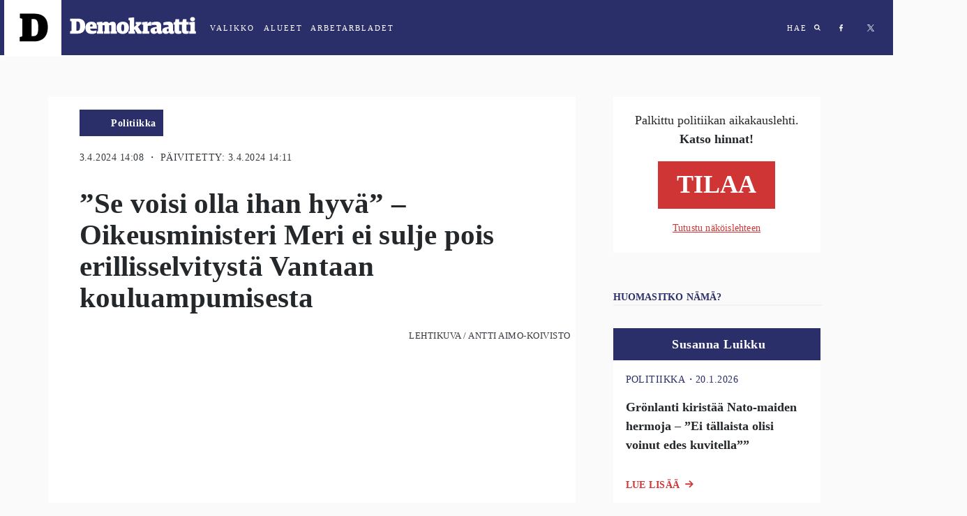

--- FILE ---
content_type: text/html; charset=utf-8
request_url: https://demokraatti.fi/se-voisi-olla-ihan-hyva-oikeusministeri-meri-ei-sulje-pois-erillisselvitysta-vantaan-kouluampumisesta
body_size: 25412
content:
<!DOCTYPE html><html lang="fi"><head><meta charSet="utf-8"/><meta name="viewport" content="width=device-width"/><title>”Se voisi olla ihan hyvä” – Oikeusministeri Meri ei sulje pois erillisselvitystä Vantaan kouluampumisesta | Demokraatti.fi </title><meta property="og:type" content="article"/><meta property="fb:app_id" content="1551043425108839"/><meta property="og:title" content="”Se voisi olla ihan hyvä” – Oikeusministeri Meri ei sulje pois erillisselvitystä Vantaan kouluampumisesta"/><meta property="og:description" content="Oikeusministeri Leena Meri (ps. ) ei sulje pois Onnettomuustutkintakeskuksen (Otkes) tutkintaa Vantaan kouluampumisesta.  Otkes itse kertoi keskiviikkona saaneensa kyselyitä mahdollisesta tutkinnasta.  Otkesin rooliin on jo suhtautunut myönteisesti opetusministeri Anna-Maja Henriksson (rp. ), joka katsoo STT:n haastattelussa että tutkinta voisi tarjota tietoa jatkotoimenpiteistä ja suosituksia koulujen turvallisuuteen"/><meta property="og:url" content="https://demokraatti.fi/se-voisi-olla-ihan-hyva-oikeusministeri-meri-ei-sulje-pois-erillisselvitysta-vantaan-kouluampumisesta/"/><meta property="og:image" content="https://wp.demokraatti.fi/wp-content/uploads/2024/04/138501495-350x200.jpg"/><meta property="og:image:width" content="350"/><meta property="og:image:height" content="200"/><meta name="twitter:card" content="summary"/><meta name="twitter:site" content="@demokraatti_fi"/><meta name="twitter:description" content="Oikeusministeri Leena Meri (ps. ) ei sulje pois Onnettomuustutkintakeskuksen (Otkes) tutkintaa Vantaan kouluampumisesta.  Otkes itse kertoi keskiviikkona saaneensa kyselyitä mahdollisesta tutkinnasta.  Otkesin rooliin on jo suhtautunut myönteisesti opetusministeri Anna-Maja Henriksson (rp. ), joka katsoo STT:n haastattelussa että tutkinta voisi tarjota tietoa jatkotoimenpiteistä ja suosituksia koulujen turvallisuuteen"/><meta name="twitter:image:src" content="https://wp.demokraatti.fi/wp-content/uploads/2024/04/138501495-350x200.jpg"/><meta name="twitter:image:width" content="350"/><meta name="twitter:image:height" content="200"/><meta property="article:published_time" content="2024-04-03 14:08:22"/><meta property="article:section" content="Politiikka"/><meta name="next-head-count" content="19"/><link data-react-helmet="true" rel="icon" href="https://wp.demokraatti.fi/wp-content/themes/demokraatti2/favicon.png"/><meta data-react-helmet="true" name="viewport" content="width=device-width, initial-scale=1"/><meta data-react-helmet="true" property="fb:app_id" content="1551043425108839"/><script data-react-helmet="true" type="text/javascript" src="//cdnjs.cloudflare.com/ajax/libs/iframe-resizer/3.5.16/iframeResizer.min.js"></script><script data-react-helmet="true" type="text/javascript" src="//s7.addthis.com/js/300/addthis_widget.js#pubid=ra-5adf23f1cfefa1a1"></script><script data-react-helmet="true" type="text/javascript">var _comscore=_comscore||[];_comscore.push({c1:"2",c2:"21176418"});(function(){var s=document.createElement("script"),el=document.getElementsByTagName("script")[0];s.async=!0;s.src=(document.location.protocol=="https:"?"https://sb":"http://b")+".scorecardresearch.com/beacon.js";el.parentNode.insertBefore(s,el)})()</script><title data-react-helmet="true">Demokraatti.fi</title><script async="" src="//www.googletagservices.com/tag/js/gpt.js"></script><script async="" src="//d2kw48hc3eag2v.cloudfront.net/s.js"></script><script async="" src="//apps-cdn.relevant-digital.com/static/tags/5accb7574668122665ba9d25.js"></script><script>
              var desktop = '6047452f1e6b0bb5e037aea3';
                var mobile = '6047451aa80ff2591637aea2';
                var cid;
                if(window.innerWidth > 812){
                    cid = desktop;
                } else {
                    cid = mobile;
                }
              function loadAds(noSlotReload) {
                window.relevantDigital = window.relevantDigital || {};
                relevantDigital.cmd = relevantDigital.cmd || [];
                relevantDigital.cmd.push(function() {
                  relevantDigital.loadPrebid({
                    configId: cid,
                    manageAdserver: true,
                    collapseEmptyDivs: true,
                    collapseBeforeAdFetch: false,
                    noGpt: true,
                    allowedDivIds: null, // set to an array to only load certain <div>s, example - ["divId1", "divId2"]
                    noSlotReload: noSlotReload, // set true to only load ad slots that have never been loaded
                    createAdUnitCode: function (params) { // remove parent ad unit path to make HBA work
                            var p = params.unit.data.parentAdUnit;
                            return p ? params.code.replace('/' + p + '/', '/') : params.code;
                    },
                    onBeforeAuctionSetup: function(params) { // Insert parent ad unit path
                            params.auction.adUnits.forEach(function(unit) {
                                    var parent = unit.data.parentAdUnit;
                                    var path = unit.gamPath;
                                    var parts = path && path.split('/');
                                    if(parent && path && path.split('/').length === 3) {
                                            unit.gamPath = '/' + parts[1] + '/' + parent + '/' + parts[2];
                                    }
                            });
                    },
                  });
                });
              };
              function lazyLoad() {
                var needLoad;
                Array.from(document.querySelectorAll('[data-lazy-ad-unit-id]')).forEach((div) => {
                  const { top, bottom } = div.getBoundingClientRect();
                  const CLOSE = 50;
                  if(top > innerHeight + CLOSE || bottom < -CLOSE) {
                    return;
                  }
                  div.setAttribute('data-ad-unit-id', div.getAttribute('data-lazy-ad-unit-id'));
                  div.removeAttribute('data-lazy-ad-unit-id');
                  needLoad = true;
                });
                if (needLoad) {
                  loadAds(true);
                }
              }
            </script><script>
                (function() {

                    var LOG_ENABLE = true;

                    function getAdWrapper(event) {
                        var e;
                        for(e = document.getElementById(event.slot.getSlotElementId()); e && !/AdStyles.*Wrapper/.exec(e.className || ''); e = e.parentNode);
                        return e;
                    }

                    function onSlotRenderEnded(event) {
                        var id = event.slot.getAdUnitPath();

                        function log(str) {
                            LOG_ENABLE && console.info("[" + id + "] - " + str);
                        }

                        var adWrapper = getAdWrapper(event);
                        if(!adWrapper) {
                            log('No ad wrapper');
                            return;
                        }
                        // will be called at the final step in the passback chain
                        function onRendered(ev) {
                            log("onRendered: isEmpty(" + ev.isEmpty + ")");
                            if(ev.isEmpty) {
                                adWrapper.style.display = 'none';
                            }
                        }

                        function waitForFinalRender(doc, ev) {
                            log("waitForFinalRender (" + ev.slot.getSlotElementId() + ")");
                            if(ev.isEmpty) {
                                return onRendered(ev);
                            }
                            var elm = doc.getElementById(ev.slot.getSlotElementId());
                            var ifr = elm.getElementsByTagName('iframe')[0];
                            var win = ifr.contentWindow;
                            if(ifr.src) {
                                return onRendered(ev); // A safe frame, that means not a passback but real ad
                            }
                            win.googletag = win.googletag || { cmd: [] };
                            win.googletag.cmd.push(function() {
                                win.googletag.pubads().addEventListener('slotRenderEnded', function(nextEv) {
                                    waitForFinalRender(win.document, nextEv);
                                });
                            });
                            ifr.contentWindow.addEventListener('load', function() {
                                log("load");
                                if(!win.googletag.pubads) { // ad didn't contain a google-tag, so this wasn't a passback but a real ad
                                onRendered(ev);
                            }
                        });
                    }
                    waitForFinalRender(document, event);
                }

                window['gtag_enable_tcf_support'] = true;
                window.googletag = window.googletag || {cmd: [] };
                googletag.cmd.push(function() {
                  window.allSlotsByPath = {};
                  googletag.pubads().getSlots().map(function(slot) {
                      window.allSlotsByPath[slot.getAdUnitPath()] = { slot };
                  });
                  googletag.pubads().addEventListener('slotRenderEnded', onSlotRenderEnded);
                })
            })();
                </script><noscript data-n-css=""></noscript><script defer="" nomodule="" src="/_next/static/chunks/polyfills-78c92fac7aa8fdd8.js"></script><script src="/_next/static/chunks/webpack-9ff1e33b723bbc6b.js" defer=""></script><script src="/_next/static/chunks/framework-a49cefb74c28681e.js" defer=""></script><script src="/_next/static/chunks/main-7f42ff1c3e32b6a4.js" defer=""></script><script src="/_next/static/chunks/pages/_app-b002846160935231.js" defer=""></script><script src="/_next/static/chunks/103-d319090e19b40155.js" defer=""></script><script src="/_next/static/chunks/321-55c27c1c81293278.js" defer=""></script><script src="/_next/static/chunks/914-86c514c532577a0f.js" defer=""></script><script src="/_next/static/chunks/61-b1d70299c257d8e0.js" defer=""></script><script src="/_next/static/chunks/95-4aa9b47ab0dae26a.js" defer=""></script><script src="/_next/static/chunks/224-42d67596944a2002.js" defer=""></script><script src="/_next/static/chunks/970-53b4e102a2ec95c2.js" defer=""></script><script src="/_next/static/chunks/229-d4228c22790e8c4b.js" defer=""></script><script src="/_next/static/chunks/868-55f049edffc37cc3.js" defer=""></script><script src="/_next/static/chunks/pages/post-d4060dcdc0d05f4a.js" defer=""></script><script src="/_next/static/YLUoLb04qL14VP8uTYS4p/_buildManifest.js" defer=""></script><script src="/_next/static/YLUoLb04qL14VP8uTYS4p/_ssgManifest.js" defer=""></script><style data-styled="" data-styled-version="5.3.11">html{font-size:16px;}/*!sc*/
@media screen and (min-width:360px){html{font-size:calc(16px + 2 * ((100vw - 320px) / 680));}}/*!sc*/
@media screen and (min-width:1280px){html{font-size:18px;}}/*!sc*/
body{background:#FAFAFA;}/*!sc*/
data-styled.g1[id="sc-global-ddmoGk1"]{content:"sc-global-ddmoGk1,"}/*!sc*/
.fjkFlE{color:white;}/*!sc*/
data-styled.g2[id="sc-aXZVg"]{content:"fjkFlE,"}/*!sc*/
.gTLtdw{margin-bottom:2px;}/*!sc*/
data-styled.g3[id="sc-gEvEer"]{content:"gTLtdw,"}/*!sc*/
.EFFiD{font-family:Merriweather;font-weight:400;font-size:12px;color:#FFFFFF;-webkit-letter-spacing:0;-moz-letter-spacing:0;-ms-letter-spacing:0;letter-spacing:0;}/*!sc*/
data-styled.g4[id="sc-eqUAAy"]{content:"EFFiD,"}/*!sc*/
.vnOoc{display:inline-block;margin:18px 0px;padding:11px 17px;text-transform:uppercase;background:#FFFFFF;font-family:Roboto;font-weight:500;font-size:12px;-webkit-letter-spacing:0.36px;-moz-letter-spacing:0.36px;-ms-letter-spacing:0.36px;letter-spacing:0.36px;line-height:14px;font-family:LucidaGrande-Bold;font-size:11px;color:#000000;-webkit-letter-spacing:0.36px;-moz-letter-spacing:0.36px;-ms-letter-spacing:0.36px;letter-spacing:0.36px;-webkit-text-decoration:none;text-decoration:none;}/*!sc*/
data-styled.g6[id="sc-dcJsrY"]{content:"vnOoc,"}/*!sc*/
.UwSeG{margin:38px 0 28px 0;}/*!sc*/
.UwSeG a{display:block;color:white;-webkit-text-decoration:none;text-decoration:none;font-family:Roboto;font-weight:300;font-size:12px;color:#FFFFFF;-webkit-letter-spacing:0;-moz-letter-spacing:0;-ms-letter-spacing:0;letter-spacing:0;text-transform:uppercase;margin:12px 0;}/*!sc*/
data-styled.g7[id="sc-iGgWBj"]{content:"UwSeG,"}/*!sc*/
.cMmzLJ{background:#2A2E69;padding:0px 40px 30px 60px;-webkit-flex:1;-ms-flex:1;flex:1;display:-webkit-box;display:-webkit-flex;display:-ms-flexbox;display:flex;-webkit-box-pack:start;-webkit-justify-content:flex-start;-ms-flex-pack:start;justify-content:flex-start;}/*!sc*/
@media screen and (max-width:800px){.cMmzLJ{margin-top:90px;-webkit-flex-direction:column;-ms-flex-direction:column;flex-direction:column;height:100%;padding:0px 17px 0px;}}/*!sc*/
data-styled.g9[id="sc-kAyceB"]{content:"cMmzLJ,"}/*!sc*/
.hmEThX{margin-top:40px;width:50%;}/*!sc*/
.hmEThX p{font-family:Roboto;font-weight:400;font-size:12px;color:#FFFFFF;-webkit-letter-spacing:0.36px;-moz-letter-spacing:0.36px;-ms-letter-spacing:0.36px;letter-spacing:0.36px;margin:0;}/*!sc*/
@media screen and (max-width:800px){.hmEThX{width:100%;-webkit-order:2;-ms-flex-order:2;order:2;margin-top:0;padding-bottom:50px;}}/*!sc*/
.hmEThX .manageSettings{display:block;margin-top:2rem;-webkit-text-decoration:none;text-decoration:none;color:#FFFFFF;}/*!sc*/
data-styled.g10[id="sc-imWYAI"]{content:"hmEThX,"}/*!sc*/
.gUykbH{border:1px solid #f1f1f1;box-shadow:0 6px 20px 0 rgba(0,0,0,0.06);background:white;color:black;width:75%;max-width:780px;position:relative;top:-34px;padding:13px;display:-webkit-box;display:-webkit-flex;display:-ms-flexbox;display:flex;}/*!sc*/
@media screen and (max-width:800px){.gUykbH{width:100%;-webkit-order:1;-ms-flex-order:1;order:1;height:auto;padding:0;-webkit-flex-direction:column;-ms-flex-direction:column;flex-direction:column;padding-bottom:80px;}}/*!sc*/
data-styled.g11[id="sc-jXbUNg"]{content:"gUykbH,"}/*!sc*/
.iclgfq{margin-top:70px;}/*!sc*/
@media screen and (max-width:800px){.iclgfq{margin-top:90px;}}/*!sc*/
data-styled.g12[id="sc-dhKdcB"]{content:"iclgfq,"}/*!sc*/
.fVVSZb{width:67%;}/*!sc*/
.fVVSZb img{width:100%;height:auto;}/*!sc*/
@media screen and (max-width:800px){.fVVSZb{width:100%;text-align:center;margin-bottom:30px;}.fVVSZb img{width:100%;}}/*!sc*/
data-styled.g13[id="sc-kpDqfm"]{content:"fVVSZb,"}/*!sc*/
.brQZoZ{width:50%;height:95%;display:-webkit-box;display:-webkit-flex;display:-ms-flexbox;display:flex;-webkit-box-pack:center;-webkit-justify-content:center;-ms-flex-pack:center;justify-content:center;-webkit-flex-direction:column;-ms-flex-direction:column;flex-direction:column;margin-left:8px;margin-right:20px;}/*!sc*/
.brQZoZ h1{font-size:24px;color:#2A2E69;-webkit-letter-spacing:0.27px;-moz-letter-spacing:0.27px;-ms-letter-spacing:0.27px;letter-spacing:0.27px;line-height:24px;margin-bottom:39px;}/*!sc*/
.brQZoZ p{font-family:Merriweather;font-weight:400;font-size:16px;color:#2A2E69;-webkit-letter-spacing:0.27px;-moz-letter-spacing:0.27px;-ms-letter-spacing:0.27px;letter-spacing:0.27px;line-height:24px;}/*!sc*/
.brQZoZ a,.brQZoZ span{background:#D03535;font-family:Roboto;font-weight:400;font-size:12px;color:#FFFFFF;-webkit-letter-spacing:0.26px;-moz-letter-spacing:0.26px;-ms-letter-spacing:0.26px;letter-spacing:0.26px;padding:18px 22px;position:absolute;right:50px;bottom:23px;}/*!sc*/
@media screen and (max-width:1100px){.brQZoZ{max-height:490px;}.brQZoZ h1{font-size:18px;margin-top:-23px;margin-bottom:20px;}.brQZoZ p{font-size:14px;-webkit-letter-spacing:0.27px;-moz-letter-spacing:0.27px;-ms-letter-spacing:0.27px;letter-spacing:0.27px;line-height:24px;}}/*!sc*/
@media screen and (max-width:800px){.brQZoZ{width:100%;margin-left:0px;padding:0 31px;min-height:200px;}.brQZoZ a{bottom:10px;right:20px;padding:12px 16px;}}/*!sc*/
data-styled.g14[id="sc-dAlyuH"]{content:"brQZoZ,"}/*!sc*/
.hlURzN{-webkit-flex:1;-ms-flex:1;flex:1;display:-webkit-box;display:-webkit-flex;display:-ms-flexbox;display:flex;-webkit-box-pack:justify;-webkit-justify-content:space-between;-ms-flex-pack:justify;justify-content:space-between;-webkit-flex-wrap:wrap;-ms-flex-wrap:wrap;flex-wrap:wrap;-webkit-align-items:center;-webkit-box-align:center;-ms-flex-align:center;align-items:center;font-family:Roboto;font-weight:300;font-size:12px;color:#494949;-webkit-letter-spacing:0.36px;-moz-letter-spacing:0.36px;-ms-letter-spacing:0.36px;letter-spacing:0.36px;line-height:14px;-webkit-text-decoration:none;text-decoration:none;padding:23px 60px 20px 60px;}/*!sc*/
@media screen and (max-width:809px){.hlURzN{margin-bottom:83px;}}/*!sc*/
@media screen and (max-width:800px){.hlURzN{padding:20px;}}/*!sc*/
data-styled.g15[id="sc-jlZhew"]{content:"hlURzN,"}/*!sc*/
.ecufBj{-webkit-flex:1;-ms-flex:1;flex:1;display:-webkit-box;display:-webkit-flex;display:-ms-flexbox;display:flex;-webkit-box-pack:start;-webkit-justify-content:flex-start;-ms-flex-pack:start;justify-content:flex-start;-webkit-align-items:center;-webkit-box-align:center;-ms-flex-align:center;align-items:center;}/*!sc*/
data-styled.g16[id="sc-cwHptR"]{content:"ecufBj,"}/*!sc*/
.fWFepk{color:black;-webkit-text-decoration:none;text-decoration:none;-webkit-flex:1;-ms-flex:1;flex:1;display:-webkit-box;display:-webkit-flex;display:-ms-flexbox;display:flex;-webkit-box-pack:center;-webkit-justify-content:center;-ms-flex-pack:center;justify-content:center;-webkit-align-items:center;-webkit-box-align:center;-ms-flex-align:center;align-items:center;}/*!sc*/
.fWFepk:hover{-webkit-text-decoration:underline;text-decoration:underline;}/*!sc*/
@media screen and (max-width:675px){.fWFepk{-webkit-order:-1;-ms-flex-order:-1;order:-1;-webkit-flex:auto;-ms-flex:auto;flex:auto;font-weight:600;width:100%;margin-bottom:10px;}}/*!sc*/
data-styled.g17[id="sc-jEACwC"]{content:"fWFepk,"}/*!sc*/
.dFmyCL{-webkit-flex:1;-ms-flex:1;flex:1;display:-webkit-box;display:-webkit-flex;display:-ms-flexbox;display:flex;-webkit-box-pack:end;-webkit-justify-content:flex-end;-ms-flex-pack:end;justify-content:flex-end;-webkit-align-items:center;-webkit-box-align:center;-ms-flex-align:center;align-items:center;}/*!sc*/
data-styled.g18[id="sc-cPiKLX"]{content:"dFmyCL,"}/*!sc*/
.hJoazd{overflow:hidden;position:relative;height:100%;}/*!sc*/
@media screen and (min-width:1000px){.hJoazd{height:100%;max-height:100vh;}}/*!sc*/
data-styled.g20[id="sc-eDPEul"]{content:"hJoazd,"}/*!sc*/
.ctcwvP{display:block;max-width:100%;padding-top:56.25%;background-size:cover;background-position:center;position:relative;-webkit-transform-style:preserve-3d;background-image:url('https://wp.demokraatti.fi/wp-content/uploads/2024/04/138501495-1200x675.jpg');}/*!sc*/
data-styled.g22[id="sc-fPXMVe"]{content:"ctcwvP,"}/*!sc*/
.fTyDdl{background-image:url(/wp-content/uploads/2018/02/D-logo-pikku.png);background-position:center center;background-repeat:no-repeat;background-size:cover;}/*!sc*/
.fFNmcB{background-image:url(/wp-content/uploads/2025/03/SusannaLuikku_Demokraatti.jpg);background-position:center center;background-repeat:no-repeat;background-size:cover;}/*!sc*/
.gLrPcP{background-image:url(/wp-content/uploads/2018/04/esa-m.jpg);background-position:center center;background-repeat:no-repeat;background-size:cover;}/*!sc*/
data-styled.g24[id="sc-ikkxIA"]{content:"fTyDdl,fFNmcB,gLrPcP,"}/*!sc*/
.VXERy{background:#2A2E69;display:-webkit-inline-box;display:-webkit-inline-flex;display:-ms-inline-flexbox;display:inline-flex;-webkit-box-pack:end;-webkit-justify-content:flex-end;-ms-flex-pack:end;justify-content:flex-end;padding-left:2rem;margin-top:0.5rem;}/*!sc*/
@media screen and (min-width:728px){.VXERy{margin-left:1.5rem;margin-top:1rem;}}/*!sc*/
data-styled.g51[id="sc-JrDLc"]{content:"VXERy,"}/*!sc*/
.enevgU{-webkit-align-items:center;-webkit-box-align:center;-ms-flex-align:center;align-items:center;background:#2A2E69;min-height:36px;min-width:84px;padding:0 0.5rem;}/*!sc*/
data-styled.g52[id="sc-fjvvzt"]{content:"enevgU,"}/*!sc*/
.fijaso{color:#ffffff;font-family:Roboto;font-style:normal;font-weight:bold;font-size:0.7rem;line-height:1.14rem;-webkit-letter-spacing:0.027rem;-moz-letter-spacing:0.027rem;-ms-letter-spacing:0.027rem;letter-spacing:0.027rem;margin:0.55rem 0;text-align:center;}/*!sc*/
@media screen and (min-width:728px){.fijaso{font-size:0.8rem;line-height:1rem;}}/*!sc*/
data-styled.g53[id="sc-bbSZdi"]{content:"fijaso,"}/*!sc*/
.bvwgMA{color:#343A40;font-family:'Roboto';font-size:0.70625rem;font-weight:normal;display:block;-webkit-letter-spacing:0.027rem;-moz-letter-spacing:0.027rem;-ms-letter-spacing:0.027rem;letter-spacing:0.027rem;margin-top:1.25rem;text-transform:uppercase;}/*!sc*/
@media screen and (min-width:728px){.bvwgMA{display:block;font-size:0.8rem;margin-left:1.5rem;}}/*!sc*/
data-styled.g77[id="sc-brPLxw"]{content:"bvwgMA,"}/*!sc*/
.dunSEs{display:-webkit-box;display:-webkit-flex;display:-ms-flexbox;display:flex;-webkit-flex-direction:row;-ms-flex-direction:row;flex-direction:row;margin-bottom:1rem;}/*!sc*/
data-styled.g134[id="sc-eulNck"]{content:"dunSEs,"}/*!sc*/
.idttmF{color:#2A2E69;font-family:Roboto;font-size:0.70625rem;font-style:normal;font-weight:normal;-webkit-letter-spacing:0.03125rem;-moz-letter-spacing:0.03125rem;-ms-letter-spacing:0.03125rem;letter-spacing:0.03125rem;line-height:1rem;text-transform:uppercase;}/*!sc*/
@media only screen and (min-width:728px){.idttmF{font-weight:500;font-size:0.8rem;-webkit-letter-spacing:0.0277rem;-moz-letter-spacing:0.0277rem;-ms-letter-spacing:0.0277rem;letter-spacing:0.0277rem;}}/*!sc*/
data-styled.g135[id="sc-dExYaf"]{content:"idttmF,"}/*!sc*/
.llscDv{-webkit-align-items:baseline;-webkit-box-align:baseline;-ms-flex-align:baseline;align-items:baseline;display:-webkit-box;display:-webkit-flex;display:-ms-flexbox;display:flex;-webkit-flex-direction:row;-ms-flex-direction:row;flex-direction:row;padding-bottom:1.388rem;}/*!sc*/
data-styled.g136[id="sc-iapWAC"]{content:"llscDv,"}/*!sc*/
.juMPoH{color:#D03535;font-family:Roboto;font-size:0.8rem;font-style:normal;font-weight:900;-webkit-letter-spacing:0.0277rem;-moz-letter-spacing:0.0277rem;-ms-letter-spacing:0.0277rem;letter-spacing:0.0277rem;line-height:1rem;margin-right:0.4rem;text-transform:uppercase;}/*!sc*/
@media screen and (min-width:728px){.juMPoH{display:block;}}/*!sc*/
data-styled.g137[id="sc-kqGoIF"]{content:"juMPoH,"}/*!sc*/
.ihkvcu{display:inline-block;position:relative;left:210px;top:-38px;}/*!sc*/
data-styled.g146[id="sc-bdOgaJ"]{content:"ihkvcu,"}/*!sc*/
.kPGvPJ{margin-right:4px;border-radius:3px;font-family:Roboto;font-weight:900;font-size:8px;-webkit-letter-spacing:0;-moz-letter-spacing:0;-ms-letter-spacing:0;letter-spacing:0;text-transform:uppercase;font-size:8px;padding:5px 10px;-webkit-letter-spacing:0.8px;-moz-letter-spacing:0.8px;-ms-letter-spacing:0.8px;letter-spacing:0.8px;border-color:transparent;background:white;border-color:#d03535;color:#d03535;}/*!sc*/
.kPGvPJ:disabled{background:#d03535;color:#ffffff;}/*!sc*/
data-styled.g147[id="sc-empnci"]{content:"kPGvPJ,"}/*!sc*/
.iTfEaM{box-sizing:border-box;overflow:auto;position:fixed;left:0;top:0;width:100%;font-family:'Roboto';z-index:3;}/*!sc*/
.iTfEaM.open{padding-bottom:150px;}/*!sc*/
@media (max-width:762px){.iTfEaM.open{padding-bottom:20px;}}/*!sc*/
data-styled.g164[id="sc-fbKhjd"]{content:"iTfEaM,"}/*!sc*/
.qcOkD{height:90px;color:white;}/*!sc*/
.qcOkD h2{margin-left:15px;margin-right:50px;}/*!sc*/
.qcOkD a{-webkit-letter-spacing:2px;-moz-letter-spacing:2px;-ms-letter-spacing:2px;letter-spacing:2px;font-size:11px;font-weight:500;margin:10px;color:white;-webkit-text-decoration:none;text-decoration:none;text-transform:uppercase;cursor:pointer;}/*!sc*/
data-styled.g166[id="sc-bJBgwP"]{content:"qcOkD,"}/*!sc*/
.ivZuUq{display:-webkit-box;display:-webkit-flex;display:-ms-flexbox;display:flex;-webkit-align-items:center;-webkit-box-align:center;-ms-flex-align:center;align-items:center;background:#2A2E69;height:79px;-webkit-transition:background 500ms linear;transition:background 500ms linear;}/*!sc*/
data-styled.g167[id="sc-dGCmGc"]{content:"ivZuUq,"}/*!sc*/
.cdJacK{display:-webkit-box;display:-webkit-flex;display:-ms-flexbox;display:flex;-webkit-align-items:center;-webkit-box-align:center;-ms-flex-align:center;align-items:center;}/*!sc*/
.cdJacK h2{font-family:'Roboto';}/*!sc*/
.cdJacK a{text-transform:uppercase;}/*!sc*/
.cdJacK a:focus{outline:none;}/*!sc*/
.cdJacK.some a{margin:17px;}/*!sc*/
@media (max-width:728px){.cdJacK.some{display:none;}}/*!sc*/
.cdJacK .abl{margin:0;padding:0;}/*!sc*/
.cdJacK .abl span{display:none;}/*!sc*/
.cdJacK .abl:after{content:'ARBETARBLADET';}/*!sc*/
@media (max-width:728px){.cdJacK .abl:after{content:'ABL';}}/*!sc*/
data-styled.g168[id="sc-fAGzit"]{content:"cdJacK,"}/*!sc*/
@media (max-width:617px){.ghPKsz{-webkit-align-items:flex-start;-webkit-box-align:flex-start;-ms-flex-align:flex-start;align-items:flex-start;padding-top:10px;height:100%;}}/*!sc*/
data-styled.g169[id="sc-bkSUFG"]{content:"ghPKsz,"}/*!sc*/
.iAixrQ .abl{padding-left:10px;}/*!sc*/
data-styled.g170[id="sc-deXhhX"]{content:"iAixrQ,"}/*!sc*/
.laFPgZ:after{content:'VALIKKO';}/*!sc*/
data-styled.g171[id="sc-dQEtJz"]{content:"laFPgZ,"}/*!sc*/
.fUUJpV{display:-webkit-box;display:-webkit-flex;display:-ms-flexbox;display:flex;}/*!sc*/
@media (max-width:617px){.fUUJpV{-webkit-align-items:flex-start;-webkit-box-align:flex-start;-ms-flex-align:flex-start;align-items:flex-start;padding-top:20px;height:100%;}}/*!sc*/
data-styled.g173[id="sc-kCMKrZ"]{content:"fUUJpV,"}/*!sc*/
.ldIhpO{display:block;width:82px;height:82px;margin-left:6px;padding-left:22px;padding-top:18px;background:white;cursor:pointer;-webkit-transition:-webkit-transform .2s ease;-webkit-transition:transform .2s ease;transition:transform .2s ease;-webkit-backface-visibility:hidden;backface-visibility:hidden;margin:0 0 0 6px !important;}/*!sc*/
.ldIhpO:hover{-webkit-transform:scale(1.05);-ms-transform:scale(1.05);transform:scale(1.05);}/*!sc*/
.ldIhpO svg{width:41px;height:43px;}/*!sc*/
.ldIhpO img{width:inherit;}/*!sc*/
@media (max-width:617px){.ldIhpO{margin-right:10px;}}/*!sc*/
data-styled.g175[id="sc-epALIP"]{content:"ldIhpO,"}/*!sc*/
.bSuZWp{display:block;width:203px;cursor:pointer;margin:0 !important;}/*!sc*/
.bSuZWp svg{width:182px;height:43px;margin-left:12px;margin-top:-4px;}/*!sc*/
.bSuZWp svg.area{width:101px;margin-left:12px;margin-top:0px;}/*!sc*/
@media (max-width:618px){.bSuZWp svg.area{width:82px;position:relative;top:-22px;left:-20px;}}/*!sc*/
@media (max-width:617px){.bSuZWp{position:absolute;top:45px;left:106px;}}/*!sc*/
@media (max-width:617px){.bSuZWp svg{margin-left:-7px;margin-top:-14px;}}/*!sc*/
data-styled.g176[id="sc-iLsKjm"]{content:"bSuZWp,"}/*!sc*/
.llKkHC{display:-webkit-box;display:-webkit-flex;display:-ms-flexbox;display:flex;-webkit-box-pack:end;-webkit-justify-content:flex-end;-ms-flex-pack:end;justify-content:flex-end;-webkit-box-flex:1;-webkit-flex-grow:1;-ms-flex-positive:1;flex-grow:1;padding-right:10px;height:100%;}/*!sc*/
data-styled.g177[id="sc-lbJcrp"]{content:"llKkHC,"}/*!sc*/
.lmItqe{display:block;width:10px;height:10px;}/*!sc*/
.lmItqe svg{fill:white;}/*!sc*/
data-styled.g179[id="sc-fKWMtX"]{content:"lmItqe,"}/*!sc*/
.jbsCbZ{display:block;width:6px;height:10px;background-image:url("data:image/svg+xml;charset=UTF-8, %3csvg width='6px' height='10px' viewBox='0 0 6 10' version='1.1' xmlns='http://www.w3.org/2000/svg' xmlns:xlink='http://www.w3.org/1999/xlink'%3e%3c!-- Generator: Sketch 47.1 (45422) - http://www.bohemiancoding.com/sketch --%3e%3cdesc%3eCreated with Sketch.%3c/desc%3e%3cdefs%3e%3c/defs%3e%3cg id='Symbols' stroke='none' stroke-width='1' fill='none' fill-rule='evenodd'%3e%3cg id='md-hero' transform='translate(-587.000000, -34.000000)' fill='%23FFFFFF'%3e%3cg id='Group-5'%3e%3cg id='Group' transform='translate(587.000000, 34.031250)'%3e%3cpath d='M5.10352941,0.0741176471 L5.10352941,1.63147059 L4.18235294,1.63147059 C3.84352941,1.63147059 3.61411765,1.70205882 3.49411765,1.84235294 C3.37411765,1.98352941 3.31411765,2.19529412 3.31411765,2.47852941 L3.31411765,3.6 L5.05058824,3.6 L4.81764706,5.34794118 L3.31411765,5.34794118 L3.31411765,9.83647059 L1.50352941,9.83647059 L1.50352941,5.34794118 L0,5.34794118 L0,3.6 L1.50352941,3.6 L1.50352941,2.30823529 C1.50352941,1.57411765 1.70823529,1.00676471 2.11764706,0.604411765 C2.52705882,0.202058824 3.07411765,0 3.75882353,0 C4.33764706,0 4.78588235,0.0247058824 5.10352941,0.0741176471' id='Fill-1'%3e%3c/path%3e%3c/g%3e%3c/g%3e%3c/g%3e%3c/g%3e%3c/svg%3e");}/*!sc*/
data-styled.g180[id="sc-kgOKUu"]{content:"jbsCbZ,"}/*!sc*/
.ikjPuS{display:block;width:9px;height:9px;margin-left:0 !important;background-image:url("data:image/svg+xml;charset=UTF-8,%3csvg width='9px' height='9px' viewBox='0 0 9 9' version='1.1' xmlns='http://www.w3.org/2000/svg' xmlns:xlink='http://www.w3.org/1999/xlink'%3e%3c!-- Generator: Sketch 47.1 (45422) - http://www.bohemiancoding.com/sketch --%3e%3cdesc%3eCreated with Sketch.%3c/desc%3e%3cdefs%3e%3c/defs%3e%3cg id='Symbols' stroke='none' stroke-width='1' fill='none' fill-rule='evenodd'%3e%3cg id='md-hero' transform='translate(-684.000000, -35.000000)' fill='white'%3e%3cg id='Group-5'%3e%3cg id='Group' transform='translate(587.000000, 34.031250)'%3e%3cpath d='M103.05205,4.69989916 C103.05205,4.05362465 102.819893,3.50146779 102.355579,3.04342857 C101.891266,2.58538936 101.339109,2.35323249 100.699109,2.34695798 C100.059109,2.34068347 99.5038146,2.57284034 99.0332264,3.04342857 C98.5626381,3.51401681 98.3336185,4.06617367 98.3461676,4.69989916 C98.3587166,5.33362465 98.5877362,5.88891877 99.0332264,6.36578151 C99.4787166,6.84185994 100.034011,7.07087955 100.699109,7.05284034 C101.364207,7.03401681 101.916364,6.8049972 102.355579,6.36578151 C102.794795,5.92578151 103.026952,5.37127171 103.05205,4.69989916 M105.743815,9.07636975 C105.743815,9.25833053 105.674795,9.41519328 105.536756,9.54695798 C105.398717,9.67872269 105.238717,9.74460504 105.056756,9.74460504 C104.874795,9.74460504 104.72107,9.67872269 104.595579,9.54695798 L102.797932,7.74931092 C102.170481,8.18146779 101.470873,8.39872269 100.699109,8.39872269 C100.197148,8.39872269 99.717148,8.30146779 99.2591087,8.10695798 C98.8010695,7.91244818 98.4089127,7.64891877 98.0826381,7.31636975 C97.7563636,6.98382073 97.4928342,6.59166387 97.2920499,6.13989916 C97.0912656,5.68813445 96.9940107,5.20735014 97.0002852,4.69989916 C97.0065597,4.19166387 97.1038146,3.71480112 97.2920499,3.26931092 C97.4802852,2.82303641 97.7438146,2.42852661 98.0826381,2.08342857 C98.4214617,1.73833053 98.8136185,1.47480112 99.2591087,1.29284034 C99.7045989,1.11087955 100.184599,1.01362465 100.699109,1.00107563 C101.213619,0.988526611 101.690481,1.08578151 102.129697,1.29284034 C102.568913,1.49989916 102.964207,1.76342857 103.315579,2.08342857 C103.666952,2.40342857 103.930481,2.79872269 104.106168,3.26931092 C104.281854,3.73911485 104.379109,4.2167619 104.397932,4.69989916 C104.397932,5.47087955 104.181462,6.17127171 103.74852,6.79872269 L105.546168,8.59636975 C105.677932,8.72813445 105.743815,8.88813445 105.743815,9.07636975' id='Fill-1'%3e%3c/path%3e%3c/g%3e%3c/g%3e%3c/g%3e%3c/g%3e%3c/svg%3e");}/*!sc*/
data-styled.g181[id="sc-bfhvDw"]{content:"ikjPuS,"}/*!sc*/
.etCeDL{margin:-1rem -1rem 1rem;}/*!sc*/
data-styled.g281[id="sc-gIEZMH"]{content:"etCeDL,"}/*!sc*/
.bddJBh{-webkit-align-items:flex-end;-webkit-box-align:flex-end;-ms-flex-align:flex-end;align-items:flex-end;background:#2A2E69;display:-webkit-box;display:-webkit-flex;display:-ms-flexbox;display:flex;padding:0.7777rem 0.611rem;position:relative;}/*!sc*/
.bddJBh:not(:first-of-type){margin-top:24px;}/*!sc*/
data-styled.g282[id="sc-dOvA-dm"]{content:"bddJBh,"}/*!sc*/
.fECIRt{margin-bottom:0;}/*!sc*/
@media screen and (min-width:728px){.fECIRt{margin-bottom:1.888rem;}}/*!sc*/
data-styled.g285[id="sc-fLvQuD"]{content:"fECIRt,"}/*!sc*/
.fXxaBY{color:#25282B;font-family:Merriweather;font-weight:bold;font-size:1.125rem;line-height:1.6875rem;padding-bottom:1rem;}/*!sc*/
@media screen and (min-width:728px){.fXxaBY{font-size:1rem;line-height:1.5rem;padding-bottom:0;}}/*!sc*/
data-styled.g286[id="sc-cRmqLi"]{content:"fXxaBY,"}/*!sc*/
.cNCSIv{background:#ffffff;cursor:pointer;margin-bottom:1.5rem;padding:0 1rem;position:relative;}/*!sc*/
data-styled.g287[id="sc-dUWDJJ"]{content:"cNCSIv,"}/*!sc*/
.lpujrv .img{border-radius:100%;height:56px;position:absolute;top:-1rem;width:56px;}/*!sc*/
data-styled.g289[id="sc-fKMpNL"]{content:"lpujrv,"}/*!sc*/
.fPDeLA{-webkit-box-pack:start;-webkit-justify-content:flex-start;-ms-flex-pack:start;justify-content:flex-start;display:-webkit-box;display:-webkit-flex;display:-ms-flexbox;display:flex;margin-left:4.111rem;width:100%;}/*!sc*/
data-styled.g291[id="sc-inyXkq"]{content:"fPDeLA,"}/*!sc*/
.lcnAQw{color:#ffffff;font-family:Roboto;font-size:1rem;font-style:normal;font-weight:bold;-webkit-letter-spacing:0.0277rem;-moz-letter-spacing:0.0277rem;-ms-letter-spacing:0.0277rem;letter-spacing:0.0277rem;line-height:1rem;margin:0;}/*!sc*/
data-styled.g292[id="sc-fremEr"]{content:"lcnAQw,"}/*!sc*/
.isUroX{-webkit-align-items:center;-webkit-box-align:center;-ms-flex-align:center;align-items:center;background:#ffffff;border:1px solid #E5E5E5;display:-webkit-box;display:-webkit-flex;display:-ms-flexbox;display:flex;-webkit-flex-direction:row;-ms-flex-direction:row;flex-direction:row;-webkit-box-pack:center;-webkit-justify-content:center;-ms-flex-pack:center;justify-content:center;margin-bottom:2rem;margin-left:1rem;margin-right:1rem;}/*!sc*/
@media screen and (min-width:728px){.isUroX{border:none;display:none;-webkit-flex-direction:column;-ms-flex-direction:column;flex-direction:column;margin-bottom:3rem;margin-left:0;margin-right:0;}}/*!sc*/
.kDOyNn{-webkit-align-items:center;-webkit-box-align:center;-ms-flex-align:center;align-items:center;background:#ffffff;border:1px solid #E5E5E5;display:none;-webkit-flex-direction:row;-ms-flex-direction:row;flex-direction:row;-webkit-box-pack:center;-webkit-justify-content:center;-ms-flex-pack:center;justify-content:center;margin-bottom:2rem;margin-left:1rem;margin-right:1rem;}/*!sc*/
@media screen and (min-width:728px){.kDOyNn{border:none;display:-webkit-box;display:-webkit-flex;display:-ms-flexbox;display:flex;-webkit-flex-direction:column;-ms-flex-direction:column;flex-direction:column;margin-bottom:3rem;margin-left:0;margin-right:0;}}/*!sc*/
data-styled.g298[id="sc-cDvQBt"]{content:"isUroX,kDOyNn,"}/*!sc*/
.fuDWMi{-webkit-align-items:center;-webkit-box-align:center;-ms-flex-align:center;align-items:center;color:#2A2E69;display:-webkit-box;display:-webkit-flex;display:-ms-flexbox;display:flex;-webkit-flex-direction:column;-ms-flex-direction:column;flex-direction:column;-webkit-box-pack:center;-webkit-justify-content:center;-ms-flex-pack:center;justify-content:center;padding:1.375rem 0;width:50%;}/*!sc*/
@media screen and (min-width:728px){.fuDWMi{padding:0;width:100%;}}/*!sc*/
data-styled.g299[id="sc-hpGnlu"]{content:"fuDWMi,"}/*!sc*/
.hkzrjz{margin:0;width:50%;}/*!sc*/
.hkzrjz img{width:100%;}/*!sc*/
@media screen and (min-width:728px){.hkzrjz{width:100%;}}/*!sc*/
data-styled.g300[id="sc-etlCFv"]{content:"hkzrjz,"}/*!sc*/
.hDkTxK{font-family:Merriweather;color:#25282B;font-size:1.125rem;line-height:1.5rem;padding:0 1.22rem;text-align:center;}/*!sc*/
@media screen and (min-width:728px){.hDkTxK{font-size:1rem;}}/*!sc*/
data-styled.g301[id="sc-cYYuRe"]{content:"hDkTxK,"}/*!sc*/
.bqzcyS{font-weight:bold;margin-bottom:1rem;}/*!sc*/
data-styled.g302[id="sc-eFRcpv"]{content:"bqzcyS,"}/*!sc*/
.HA-dqh{display:-webkit-box;display:-webkit-flex;display:-ms-flexbox;display:flex;-webkit-flex-direction:column;-ms-flex-direction:column;flex-direction:column;-webkit-box-pack:center;-webkit-justify-content:center;-ms-flex-pack:center;justify-content:center;padding:0 2.5rem;}/*!sc*/
data-styled.g303[id="sc-bizigk"]{content:"HA-dqh,"}/*!sc*/
.kcYCU{-webkit-align-items:center;-webkit-box-align:center;-ms-flex-align:center;align-items:center;background:#D03535;color:#ffffff;display:-webkit-box;display:-webkit-flex;display:-ms-flexbox;display:flex;font-family:Roboto;font-size:2rem;font-weight:bold;-webkit-box-pack:center;-webkit-justify-content:center;-ms-flex-pack:center;justify-content:center;margin-bottom:1rem;padding:0.75rem 1.5rem;-webkit-text-decoration:none;text-decoration:none;text-transform:uppercase;}/*!sc*/
.kcYCU:hover{background:#2A2E69;color:#ffffff;-webkit-transition:background-color 400ms linear;transition:background-color 400ms linear;}/*!sc*/
data-styled.g305[id="sc-cbPlza"]{content:"kcYCU,"}/*!sc*/
.gUuOJo{color:#D03535;font-size:0.89rem;-webkit-letter-spacing:0.0111rem;-moz-letter-spacing:0.0111rem;-ms-letter-spacing:0.0111rem;letter-spacing:0.0111rem;line-height:1rem;text-align:center;-webkit-text-decoration:underline;text-decoration:underline;width:100%;}/*!sc*/
.gUuOJo:hover{color:#2A2E69;-webkit-transition:color 400ms linear;transition:color 400ms linear;}/*!sc*/
@media screen and (min-width:728px){.gUuOJo{font-size:0.8rem;margin-bottom:1.5rem;}}/*!sc*/
data-styled.g306[id="sc-dIHSXr"]{content:"gUuOJo,"}/*!sc*/
.hWycCp{display:-webkit-box;display:-webkit-flex;display:-ms-flexbox;display:flex;}/*!sc*/
data-styled.g307[id="sc-lpYOg"]{content:"hWycCp,"}/*!sc*/
@media screen and (max-width:728px){.iUhCg{display:none;}}/*!sc*/
data-styled.g308[id="sc-bSiGmx"]{content:"iUhCg,"}/*!sc*/
@media screen and (min-width:728px){.creEos{display:none;}}/*!sc*/
data-styled.g309[id="sc-eTqNBC"]{content:"creEos,"}/*!sc*/
.bTJcOA{max-width:1390px;margin-top:4.9375rem;padding-top:1.5rem;}/*!sc*/
@media screen and (min-width:728px){.bTJcOA{margin:4.38rem auto 0;padding-top:3.34rem;}}/*!sc*/
@-webkit-keyframes pulse{from{-webkit-transform:scale3d(1,1,1);-ms-transform:scale3d(1,1,1);transform:scale3d(1,1,1);}50%{-webkit-transform:scale3d(1.08,1.08,1.08);-ms-transform:scale3d(1.08,1.08,1.08);transform:scale3d(1.08,1.08,1.08);}to{-webkit-transform:scale3d(1,1,1);-ms-transform:scale3d(1,1,1);transform:scale3d(1,1,1);}}/*!sc*/
@keyframes pulse{from{-webkit-transform:scale3d(1,1,1);-ms-transform:scale3d(1,1,1);transform:scale3d(1,1,1);}50%{-webkit-transform:scale3d(1.08,1.08,1.08);-ms-transform:scale3d(1.08,1.08,1.08);transform:scale3d(1.08,1.08,1.08);}to{-webkit-transform:scale3d(1,1,1);-ms-transform:scale3d(1,1,1);transform:scale3d(1,1,1);}}/*!sc*/
.bTJcOA .pulse{-webkit-animation-name:pulse;animation-name:pulse;}/*!sc*/
data-styled.g310[id="sc-gAjuZT"]{content:"bTJcOA,"}/*!sc*/
.jqbKzt{display:-webkit-box;display:-webkit-flex;display:-ms-flexbox;display:flex;-webkit-flex-direction:column;-ms-flex-direction:column;flex-direction:column;margin-bottom:3rem;}/*!sc*/
@media screen and (min-width:728px){.jqbKzt{-webkit-flex-direction:row;-ms-flex-direction:row;flex-direction:row;-webkit-box-pack:center;-webkit-justify-content:center;-ms-flex-pack:center;justify-content:center;margin-bottom:0;}}/*!sc*/
@media screen and (-ms-high-contrast:active), screen and (-ms-high-contrast:none){.jqbKzt{width:100%;}}/*!sc*/
data-styled.g312[id="sc-dABzDS"]{content:"jqbKzt,"}/*!sc*/
.ekanYp{display:block;margin-bottom:2.6875rem;max-width:756px;position:relative;width:100%;}/*!sc*/
data-styled.g313[id="sc-fICZUB"]{content:"ekanYp,"}/*!sc*/
.jZCNZX{background:#ffffff;padding:0 1rem;}/*!sc*/
data-styled.g314[id="sc-keuYuY"]{content:"jZCNZX,"}/*!sc*/
.hyOlca{padding:0 1rem;}/*!sc*/
data-styled.g315[id="sc-jwWbkn"]{content:"hyOlca,"}/*!sc*/
.fwnTtK{display:-webkit-box;display:-webkit-flex;display:-ms-flexbox;display:flex;-webkit-box-pack:end;-webkit-justify-content:flex-end;-ms-flex-pack:end;justify-content:flex-end;margin-bottom:1rem;width:100%;}/*!sc*/
@media screen and (min-width:728px){.fwnTtK{margin-bottom:2rem;}}/*!sc*/
data-styled.g316[id="sc-cDsqlO"]{content:"fwnTtK,"}/*!sc*/
.bOUKbn{background:#FAFAFA;display:block;padding:0 1rem;position:relative;width:100%;}/*!sc*/
@media screen and (min-width:728px){.bOUKbn{background:transparent;margin-left:2rem;max-width:297px;padding:0;width:100%;}}/*!sc*/
@media screen and (min-width:1280px){.bOUKbn{margin-left:3rem;}}/*!sc*/
data-styled.g318[id="sc-jhlPcU"]{content:"bOUKbn,"}/*!sc*/
.fsZnCb{margin:0 -1rem;}/*!sc*/
data-styled.g319[id="sc-ZbTNT"]{content:"fsZnCb,"}/*!sc*/
.fiqfpl{width:100%;}/*!sc*/
data-styled.g320[id="sc-fuTSoq"]{content:"fiqfpl,"}/*!sc*/
.fGpDAA{display:block;-webkit-flex:1;-ms-flex:1;flex:1;font-family:'Roboto';height:100%;}/*!sc*/
data-styled.g321[id="sc-ffZAAA"]{content:"fGpDAA,"}/*!sc*/
.exHQDt img{width:100%;}/*!sc*/
data-styled.g322[id="sc-ha-dNcR"]{content:"exHQDt,"}/*!sc*/
.kgbgcN{width:100%;}/*!sc*/
.kgbgcN p > a{color:#2A2E69;}/*!sc*/
data-styled.g324[id="sc-IqJVf"]{content:"kgbgcN,"}/*!sc*/
.dfrXsq{min-height:79px;font-family:Merriweather;font-weight:900;color:#25282B;font-size:1.425rem;-webkit-letter-spacing:0.0125rem;-moz-letter-spacing:0.0125rem;-ms-letter-spacing:0.0125rem;letter-spacing:0.0125rem;line-height:2rem;margin:0.8125rem 2.5rem 0.75rem 0;}/*!sc*/
@media screen and (min-width:728px){.dfrXsq{font-size:2.283rem;line-height:2.5rem;margin-bottom:1rem;margin-left:1.5277rem;margin-right:2.5277rem;margin-top:2rem;}}/*!sc*/
data-styled.g327[id="sc-jgyXzG"]{content:"dfrXsq,"}/*!sc*/
.cwEPVr{-webkit-align-items:baseline;-webkit-box-align:baseline;-ms-flex-align:baseline;align-items:baseline;display:-webkit-box;display:-webkit-flex;display:-ms-flexbox;display:flex;-webkit-flex-direction:row;-ms-flex-direction:row;flex-direction:row;-webkit-box-pack:justify;-webkit-justify-content:space-between;-ms-flex-pack:justify;justify-content:space-between;margin-bottom:1rem;position:relative;}/*!sc*/
.cwEPVr:after{border:1px solid #F1F3F5;bottom:-0.25rem;content:'';display:block;left:0;position:absolute;width:100%;}/*!sc*/
.jkFekN{-webkit-align-items:baseline;-webkit-box-align:baseline;-ms-flex-align:baseline;align-items:baseline;display:-webkit-box;display:-webkit-flex;display:-ms-flexbox;display:flex;-webkit-flex-direction:row;-ms-flex-direction:row;flex-direction:row;-webkit-box-pack:justify;-webkit-justify-content:space-between;-ms-flex-pack:justify;justify-content:space-between;margin-bottom:3rem;position:relative;}/*!sc*/
.jkFekN:after{border:1px solid #F1F3F5;bottom:-0.25rem;content:'';display:block;left:0;position:absolute;width:100%;}/*!sc*/
.iYDqGU{-webkit-align-items:baseline;-webkit-box-align:baseline;-ms-flex-align:baseline;align-items:baseline;display:-webkit-box;display:-webkit-flex;display:-ms-flexbox;display:flex;-webkit-flex-direction:row;-ms-flex-direction:row;flex-direction:row;-webkit-box-pack:justify;-webkit-justify-content:space-between;-ms-flex-pack:justify;justify-content:space-between;margin-bottom:1rem;position:relative;}/*!sc*/
.iYDqGU:after{border:1px solid #F1F3F5;bottom:-0.25rem;content:'';display:none;left:0;position:absolute;width:100%;}/*!sc*/
data-styled.g328[id="sc-la-DkbX"]{content:"cwEPVr,jkFekN,iYDqGU,"}/*!sc*/
.iFMuUp{color:#2A2E69;font-family:Roboto;font-style:normal;font-weight:bold;font-size:0.8rem;line-height:1rem;-webkit-letter-spacing:0.01111rem;-moz-letter-spacing:0.01111rem;-ms-letter-spacing:0.01111rem;letter-spacing:0.01111rem;margin:0;text-transform:uppercase;}/*!sc*/
data-styled.g329[id="sc-harTkY"]{content:"iFMuUp,"}/*!sc*/
.dpFhOu{font-family:Roboto;font-size:0.706rem;color:#25282B;-webkit-letter-spacing:0.03125rem;-moz-letter-spacing:0.03125rem;-ms-letter-spacing:0.03125rem;letter-spacing:0.03125rem;line-height:1rem;margin:0.75rem 1rem 0.625rem 1rem;}/*!sc*/
@media screen and (min-width:728px){.dpFhOu{font-size:0.8rem;-webkit-letter-spacing:0.0111rem;-moz-letter-spacing:0.0111rem;-ms-letter-spacing:0.0111rem;letter-spacing:0.0111rem;}}/*!sc*/
data-styled.g331[id="sc-blKGMR"]{content:"dpFhOu,"}/*!sc*/
.fnqbUp{background:#ffffff;display:-webkit-box;display:-webkit-flex;display:-ms-flexbox;display:flex;-webkit-flex-direction:column;-ms-flex-direction:column;flex-direction:column;margin-bottom:2rem;padding:1.125rem 1rem 4rem;}/*!sc*/
@media screen and (min-width:728px){.fnqbUp{padding:2rem 1rem;}}/*!sc*/
.fnqbUp iframe{min-width:100% !important;}/*!sc*/
data-styled.g332[id="sc-fHCFno"]{content:"fnqbUp,"}/*!sc*/
.eaRVec{color:#2A2E69;font-family:Merriweather;font-style:normal;font-weight:normal;font-size:1.125rem;line-height:2rem;margin:0 0 0.55rem;text-align:center;}/*!sc*/
@media screen and (min-width:728px){.eaRVec{font-size:1rem;}}/*!sc*/
data-styled.g333[id="sc-doqphf"]{content:"eaRVec,"}/*!sc*/
.gyMrdT{color:#2A2E69;font-family:Roboto;font-style:normal;font-weight:normal;font-size:0.9rem;line-height:1.125rem;margin:0 0 0.55rem;text-align:center;-webkit-letter-spacing:0.0111rem;-moz-letter-spacing:0.0111rem;-ms-letter-spacing:0.0111rem;letter-spacing:0.0111rem;}/*!sc*/
@media screen and (min-width:728px){.gyMrdT{font-size:0.8rem;line-height:1rem;}}/*!sc*/
data-styled.g334[id="sc-hKinHC"]{content:"gyMrdT,"}/*!sc*/
.byRUsd{text-align:center;}/*!sc*/
.byRUsd svg{cursor:pointer;-webkit-transform:none;-ms-transform:none;transform:none;-webkit-transition:.2s -webkit-transform;-webkit-transition:.2s transform;transition:.2s transform;}/*!sc*/
data-styled.g335[id="sc-oBxuN"]{content:"byRUsd,"}/*!sc*/
.jMDKdN{position:relative;}/*!sc*/
data-styled.g336[id="sc-eKtvVk"]{content:"jMDKdN,"}/*!sc*/
.cXzkXp{font-family:Roboto;font-size:0.7111rem;color:#343A40;-webkit-letter-spacing:0.0277rem;-moz-letter-spacing:0.0277rem;-ms-letter-spacing:0.0277rem;letter-spacing:0.0277rem;padding:0.388rem;text-align:right;}/*!sc*/
data-styled.g337[id="sc-crhfPb"]{content:"cXzkXp,"}/*!sc*/
.hjoufW{margin:1.5rem 0 0;}/*!sc*/
data-styled.g339[id="sc-dgcZxp"]{content:"hjoufW,"}/*!sc*/
.kmMyfH a{color:#343A40;}/*!sc*/
data-styled.g340[id="sc-hBUXXM"]{content:"kmMyfH,"}/*!sc*/
.fOKRXE{display:-webkit-box;display:-webkit-flex;display:-ms-flexbox;display:flex;-webkit-box-pack:justify;-webkit-justify-content:space-between;-ms-flex-pack:justify;justify-content:space-between;-webkit-flex-direction:column;-ms-flex-direction:column;flex-direction:column;-webkit-flex-wrap:wrap;-ms-flex-wrap:wrap;flex-wrap:wrap;width:100%;}/*!sc*/
@media screen and (min-width:1280px){.fOKRXE{-webkit-flex-direction:row;-ms-flex-direction:row;flex-direction:row;}}/*!sc*/
data-styled.g341[id="sc-cnVHiu"]{content:"fOKRXE,"}/*!sc*/
.cZCQAl{-webkit-align-items:flex-end;-webkit-box-align:flex-end;-ms-flex-align:flex-end;align-items:flex-end;display:-webkit-box;display:-webkit-flex;display:-ms-flexbox;display:flex;-webkit-flex-direction:row;-ms-flex-direction:row;flex-direction:row;margin-top:8px;height:3.33rem;width:100%;}/*!sc*/
@media screen and (min-width:1280px){.cZCQAl{margin-top:0;width:50%;}.cZCQAl:nth-of-type(n):not(:nth-of-type(1)):not(:nth-of-type(2)){margin-top:8px;}}/*!sc*/
data-styled.g342[id="sc-dUOoGL"]{content:"cZCQAl,"}/*!sc*/
.fTNtzm{margin-right:8px;position:relative;min-width:56px;}/*!sc*/
.fTNtzm .img{width:56px;height:56px;position:absolute;bottom:0;border-radius:100%;border:1px solid #979797;}/*!sc*/
@media screen and (min-width:1280px){.fTNtzm{margin-right:16px;}}/*!sc*/
data-styled.g343[id="sc-xwuxA"]{content:"fTNtzm,"}/*!sc*/
.jBACdt{color:#212529;font-size:1.12rem;font-weight:bold;line-height:1.5rem;margin:0;}/*!sc*/
data-styled.g345[id="sc-cMRZhK"]{content:"jBACdt,"}/*!sc*/
.jLLOXc{color:#212529;font-family:Roboto;font-size:0.8rem;line-height:1rem;-webkit-letter-spacing:0.2px;-moz-letter-spacing:0.2px;-ms-letter-spacing:0.2px;letter-spacing:0.2px;margin:0;}/*!sc*/
data-styled.g346[id="sc-etKGGb"]{content:"jLLOXc,"}/*!sc*/
.RRrNy{color:#25282B;font-family:Merriweather;font-size:1.125rem;font-weight:bold;line-height:1.5rem;margin:0.75rem 0 0;}/*!sc*/
@media screen and (min-width:728px){.RRrNy{font-size:1.265rem;margin:2rem 0 0;}}/*!sc*/
.RRrNy.post__excerpt p,.RRrNy p.ingress{margin:0;}/*!sc*/
data-styled.g359[id="sc-nZgfj"]{content:"RRrNy,"}/*!sc*/
.hgdaEw{color:#25282B;font-family:Merriweather;font-size:1rem;font-weight:400;line-height:1.5rem;padding:0 0.125rem;}/*!sc*/
@media screen and (min-width:728px){.hgdaEw{padding:0 2.277rem 0 1.611rem;}}/*!sc*/
.hgdaEw p{margin:1rem 0;}/*!sc*/
.hgdaEw p iframe{max-width:100%;}/*!sc*/
.hgdaEw img{height:auto;margin-top:20px;max-width:100%;}/*!sc*/
.hgdaEw .wp-caption{max-width:100%;}/*!sc*/
.hgdaEw img.alignnone{width:100%;}/*!sc*/
.hgdaEw .ad{padding-top:2px;padding-bottom:6px;margin:0px auto;padding-bottom:14px;}/*!sc*/
.hgdaEw p.wp-caption-text{font-family:Merriweather;font-style:italic;font-size:14px;color:#515151;-webkit-letter-spacing:0;-moz-letter-spacing:0;-ms-letter-spacing:0;letter-spacing:0;line-height:20px;margin-bottom:20px;margin-top:8px;min-height:20px;}/*!sc*/
.hgdaEw iframe:not(.ad iframe),.hgdaEw twitterwidget{margin:30px 0 !important;}/*!sc*/
.hgdaEw .twitter-tweet-rendered{width:100% !important;}/*!sc*/
@media screen and (max-width:989px){.hgdaEw img{width:100%;}}/*!sc*/
.hgdaEw .well{background-color:#2A2E69;color:white !important;float:left;margin-bottom:20px;margin-right:20px;margin-top:5px;min-height:21px;padding:19px;width:auto;}/*!sc*/
@media screen and (min-width:728px){.hgdaEw .well{width:277px;}}/*!sc*/
.hgdaEw .well h1{font-size:18px;color:#ffffff;font-weight:100;-webkit-letter-spacing:1.5px;-moz-letter-spacing:1.5px;-ms-letter-spacing:1.5px;letter-spacing:1.5px;position:relative;margin-bottom:26px;}/*!sc*/
.hgdaEw .well h1:after{content:'';width:100px;height:3px;margin-bottom:10px;position:absolute;left:0;bottom:-20px;background-color:white;}/*!sc*/
.hgdaEw .well a{color:white;}/*!sc*/
.hgdaEw .dashicons{display:none;}/*!sc*/
.hgdaEw .aligncenter,.hgdaEw div.aligncenter{display:block;margin:5px auto 5px auto;}/*!sc*/
.hgdaEw .alignright{float:right;margin:5px 0 20px 20px;}/*!sc*/
.hgdaEw .alignleft{float:left;margin:5px 20px 20px 0;}/*!sc*/
.hgdaEw a img.alignright{float:right;margin:5px 0 20px 20px;}/*!sc*/
.hgdaEw a img.alignleft{float:left;margin:5px 20px 20px 0;}/*!sc*/
.hgdaEw a img.aligncenter{display:block;margin-left:auto;margin-right:auto;}/*!sc*/
.hgdaEw .wp-caption.alignleft{margin:5px 20px 20px 0;}/*!sc*/
.hgdaEw .wp-caption.alignright{margin:5px 0 20px 20px;}/*!sc*/
@media screen and (max-width:425px){.hgdaEw .wp-caption.alignleft,.hgdaEw .wp-caption.alignright{margin:5px auto 5px auto;}}/*!sc*/
data-styled.g362[id="sc-gpaZuh"]{content:"hgdaEw,"}/*!sc*/
.kejise{-webkit-align-items:center;-webkit-box-align:center;-ms-flex-align:center;align-items:center;color:white;display:-webkit-box;display:-webkit-flex;display:-ms-flexbox;display:flex;-webkit-flex-direction:column;-ms-flex-direction:column;flex-direction:column;height:205px;-webkit-box-pack:center;-webkit-justify-content:center;-ms-flex-pack:center;justify-content:center;width:100%;}/*!sc*/
data-styled.g373[id="sc-cDnByv"]{content:"kejise,"}/*!sc*/
.cnWkVZ{color:#2A2E69;font-family:Merriweather;font-size:1.125rem;margin-bottom:1rem;margin-top:0;text-align:center;}/*!sc*/
@media screen and (min-width:728px){.cnWkVZ{margin-bottom:1.33rem;}}/*!sc*/
data-styled.g374[id="sc-gZfzYS"]{content:"cnWkVZ,"}/*!sc*/
.bRLblr{display:-webkit-box;display:-webkit-flex;display:-ms-flexbox;display:flex;-webkit-flex-direction:column;-ms-flex-direction:column;flex-direction:column;height:56px;}/*!sc*/
@media screen and (min-width:360px){.bRLblr{-webkit-flex-direction:row;-ms-flex-direction:row;flex-direction:row;}}/*!sc*/
.bRLblr a:hover{cursor:pointer;}/*!sc*/
data-styled.g375[id="sc-ZEldx"]{content:"bRLblr,"}/*!sc*/
.chYGlz{-webkit-flex:1;-ms-flex:1;flex:1;-webkit-align-items:center;-webkit-box-align:center;-ms-flex-align:center;align-items:center;background-color:#555BAD;color:white;cursor:pointer;display:-webkit-box;display:-webkit-flex;display:-ms-flexbox;display:flex;font-family:Roboto;font-size:0.9rem;font-weight:bold;line-height:1.125rem;-webkit-letter-spacing:0.03125rem;-moz-letter-spacing:0.03125rem;-ms-letter-spacing:0.03125rem;letter-spacing:0.03125rem;-webkit-text-decoration:none;text-decoration:none;text-transform:uppercase;-webkit-box-pack:justify;-webkit-justify-content:space-between;-ms-flex-pack:justify;justify-content:space-between;}/*!sc*/
.chYGlz:last-of-type{margin-top:1rem;}/*!sc*/
@media screen and (min-width:360px){.chYGlz:last-of-type{margin-left:1rem;margin-top:0;}}/*!sc*/
@media screen and (min-width:728px){.chYGlz{font-size:0.8rem;line-height:1rem;-webkit-letter-spacing:0.027rem;-moz-letter-spacing:0.027rem;-ms-letter-spacing:0.027rem;letter-spacing:0.027rem;}.chYGlz:last-of-type{margin-left:1.5rem;}}/*!sc*/
.chYGlz svg{height:20px;width:56px;fill:white;}/*!sc*/
data-styled.g376[id="sc-fvwjDU"]{content:"chYGlz,"}/*!sc*/
.kTgmM{-webkit-align-items:center;-webkit-box-align:center;-ms-flex-align:center;align-items:center;background:#2A2E69;display:-webkit-inline-box;display:-webkit-inline-flex;display:-ms-inline-flexbox;display:inline-flex;min-width:111.73px;-webkit-box-pack:center;-webkit-justify-content:center;-ms-flex-pack:center;justify-content:center;height:56px;padding:0 1rem;}/*!sc*/
.kTgmM span{display:inline-block;padding-left:0.5rem;}/*!sc*/
data-styled.g377[id="sc-dcjTxL"]{content:"kTgmM,"}/*!sc*/
.jxrgYh{background:#ffffff;margin-bottom:3rem;padding:2rem 1rem 0;}/*!sc*/
data-styled.g386[id="sc-feNupb"]{content:"jxrgYh,"}/*!sc*/
.eNkxnl{background:#2A2E69;padding:1rem;text-align:center;}/*!sc*/
data-styled.g387[id="sc-bHvAfQ"]{content:"eNkxnl,"}/*!sc*/
.itzRsb{-webkit-align-items:center;-webkit-box-align:center;-ms-flex-align:center;align-items:center;color:#ffffff;font-family:Merriweather;font-style:normal;font-weight:normal;font-size:1rem;display:-webkit-box;display:-webkit-flex;display:-ms-flexbox;display:flex;-webkit-flex-direction:column;-ms-flex-direction:column;flex-direction:column;-webkit-box-pack:center;-webkit-justify-content:center;-ms-flex-pack:center;justify-content:center;line-height:1.5rem;}/*!sc*/
data-styled.g388[id="sc-doohEh"]{content:"itzRsb,"}/*!sc*/
.cNKXhd{color:#25282B;font-family:Roboto;font-style:normal;font-weight:normal;font-size:0.8rem;line-height:1rem;margin-bottom:0.555rem;margin-top:0.555rem;padding:0.5rem;width:80%;}/*!sc*/
@media screen and (min-width:728px){.cNKXhd{width:50%;}}/*!sc*/
data-styled.g389[id="sc-dxlmjS"]{content:"cNKXhd,"}/*!sc*/
.jXQjYI{color:#ffffff;font-family:Roboto;font-style:normal;font-weight:normal;font-size:0.8rem;line-height:1rem;margin:0;text-align:center;-webkit-letter-spacing:0.0111rem;-moz-letter-spacing:0.0111rem;-ms-letter-spacing:0.0111rem;letter-spacing:0.0111rem;}/*!sc*/
data-styled.g390[id="sc-fedTIj"]{content:"jXQjYI,"}/*!sc*/
</style></head><style>

/* Lol inlining normalize because next.js can&#x27;t even. */


/*! normalize.css v7.0.0 | MIT License | github.com/necolas/normalize.css */

/* Document
   ========================================================================== */

/**
 * 1. Correct the line height in all browsers.
 * 2. Prevent adjustments of font size after orientation changes in
 *    IE on Windows Phone and in iOS.
 */

html {
  line-height: 1.15; /* 1 */
  -ms-text-size-adjust: 100%; /* 2 */
  -webkit-text-size-adjust: 100%; /* 2 */
}

/* Sections
   ========================================================================== */

/**
 * Remove the margin in all browsers (opinionated).
 */

body {
  margin: 0;
}

/**
 * Add the correct display in IE 9-.
 */

article,
aside,
footer,
header,
nav,
section {
  display: block;
}

h1 {
  font-size: 2em;
  margin: 0.67em 0;
}

/* Grouping content
   ========================================================================== */

/**
 * Add the correct display in IE 9-.
 * 1. Add the correct display in IE.
 */
figcaption,
figure,
main { /* 1 */
  display: block;
}

/**
 * Add the correct margin in IE 8.
 */

figure {
  margin: 1em 40px;
}

/**
 * 1. Add the correct box sizing in Firefox.
 * 2. Show the overflow in Edge and IE.
 */

hr {
  box-sizing: content-box; /* 1 */
  height: 0; /* 1 */
  overflow: visible; /* 2 */
}

pre {
  font-family: monospace, monospace; /* 1 */
  font-size: 1em; /* 2 */
}

/* Text-level semantics
   ========================================================================== */

/**
 * 1. Remove the gray background on active links in IE 10.
 * 2. Remove gaps in links underline in iOS 8+ and Safari 8+.
 */

a {
  background-color: transparent; /* 1 */
  -webkit-text-decoration-skip: objects; /* 2 */
}

/**
 * 1. Remove the bottom border in Chrome 57- and Firefox 39-.
 * 2. Add the correct text decoration in Chrome, Edge, IE, Opera, and Safari.
 */

abbr[title] {
  border-bottom: none; /* 1 */
  text-decoration: underline; /* 2 */
  text-decoration: underline dotted; /* 2 */
}

b,
strong {
  font-weight: inherit;
}

/**
 * Add the correct font weight in Chrome, Edge, and Safari.
 */

b,
strong {
  font-weight: bolder;
}

code,
kbd,
samp {
  font-family: monospace, monospace; /* 1 */
  font-size: 1em; /* 2 */
}

/**
 * Add the correct font style in Android 4.3-.
 */

dfn {
  font-style: italic;
}

/**
 * Add the correct background and color in IE 9-.
 */

mark {
  background-color: #ff0;
  color: #000;
}

/**
 * Add the correct font size in all browsers.
 */

small {
  font-size: 80%;
}

sub,
sup {
  font-size: 75%;
  line-height: 0;
  position: relative;
  vertical-align: baseline;
}

sub {
  bottom: -0.25em;
}

sup {
  top: -0.5em;
}

/* Embedded content
   ========================================================================== */

/**
 * Add the correct display in IE 9-.
 */

audio,
video {
  display: inline-block;
}

/**
 * Add the correct display in iOS 4-7.
 */

audio:not([controls]) {
  display: none;
  height: 0;
}

/**
 * Remove the border on images inside links in IE 10-.
 */

img {
  border-style: none;
}

/**
 * Hide the overflow in IE.
 */

svg:not(:root) {
  overflow: hidden;
}

/* Forms
   ========================================================================== */

/**
 * 1. Change the font styles in all browsers (opinionated).
 * 2. Remove the margin in Firefox and Safari.
 */

button,
input,
optgroup,
select,
textarea {
  font-family: sans-serif; /* 1 */
  font-size: 100%; /* 1 */
  line-height: 1.15; /* 1 */
  margin: 0; /* 2 */
}

/**
 * Show the overflow in IE.
 * 1. Show the overflow in Edge.
 */

button,
input { /* 1 */
  overflow: visible;
}

/**
 * Remove the inheritance of text transform in Edge, Firefox, and IE.
 * 1. Remove the inheritance of text transform in Firefox.
 */

button,
select { /* 1 */
  text-transform: none;
}

button,
html [type=&quot;button&quot;], /* 1 */
[type=&quot;reset&quot;],
[type=&quot;submit&quot;] {
  -webkit-appearance: button; /* 2 */
}

/**
 * Remove the inner border and padding in Firefox.
 */

button::-moz-focus-inner,
[type=&quot;button&quot;]::-moz-focus-inner,
[type=&quot;reset&quot;]::-moz-focus-inner,
[type=&quot;submit&quot;]::-moz-focus-inner {
  border-style: none;
  padding: 0;
}

/**
 * Restore the focus styles unset by the previous rule.
 */

button:-moz-focusring,
[type=&quot;button&quot;]:-moz-focusring,
[type=&quot;reset&quot;]:-moz-focusring,
[type=&quot;submit&quot;]:-moz-focusring {
  outline: 1px dotted ButtonText;
}

/**
 * Correct the padding in Firefox.
 */

fieldset {
  padding: 0.35em 0.75em 0.625em;
}

legend {
  box-sizing: border-box; /* 1 */
  color: inherit; /* 2 */
  display: table; /* 1 */
  max-width: 100%; /* 1 */
  padding: 0; /* 3 */
  white-space: normal; /* 1 */
}

/**
 * 1. Add the correct display in IE 9-.
 * 2. Add the correct vertical alignment in Chrome, Firefox, and Opera.
 */

progress {
  display: inline-block; /* 1 */
  vertical-align: baseline; /* 2 */
}

/**
 * Remove the default vertical scrollbar in IE.
 */

textarea {
  overflow: auto;
}

/**
 * 1. Add the correct box sizing in IE 10-.
 * 2. Remove the padding in IE 10-.
 */

[type=&quot;checkbox&quot;],
[type=&quot;radio&quot;] {
  box-sizing: border-box; /* 1 */
  padding: 0; /* 2 */
}

/**
 * Correct the cursor style of increment and decrement buttons in Chrome.
 */

[type=&quot;number&quot;]::-webkit-inner-spin-button,
[type=&quot;number&quot;]::-webkit-outer-spin-button {
  height: auto;
}

/**
 * 1. Correct the odd appearance in Chrome and Safari.
 * 2. Correct the outline style in Safari.
 */

[type=&quot;search&quot;] {
  -webkit-appearance: textfield; /* 1 */
  outline-offset: -2px; /* 2 */
}

/**
 * Remove the inner padding and cancel buttons in Chrome and Safari on macOS.
 */

[type=&quot;search&quot;]::-webkit-search-cancel-button,
[type=&quot;search&quot;]::-webkit-search-decoration {
  -webkit-appearance: none;
}

::-webkit-file-upload-button {
  -webkit-appearance: button; /* 1 */
  font: inherit; /* 2 */
}

/* Interactive
   ========================================================================== */

/*
 * Add the correct display in IE 9-.
 * 1. Add the correct display in Edge, IE, and Firefox.
 */

details, /* 1 */
menu {
  display: block;
}

/*
 * Add the correct display in all browsers.
 */

summary {
  display: list-item;
}

/* Scripting
   ========================================================================== */

/**
 * Add the correct display in IE 9-.
 */

canvas {
  display: inline-block;
}

/**
 * Add the correct display in IE.
 */

template {
  display: none;
}

/* Hidden
   ========================================================================== */

/**
 * Add the correct display in IE 10-.
 */

[hidden] {
  display: none;
}


body {
margin: 0;
overflow-x: hidden;
font-family: merriweather, serif;
-webkit-font-smoothing: antialiased;
}
* {
box-sizing: border-box;
 }

/* AddSearch */

#addsearch-results.addsearch-d,
#addsearch-results.addsearch-t {
  font-family: Merriweather !important;
  font-weight: thin !important;
  max-width: 80vw !important;
  width: 768px !important;
  left: 50% !important;
  transform: translateX(-50%) !important;
  padding: 0.5rem !important;
  box-sizing: border-box;
}

#addsearch-results-bottom {
  display: none;
}

#addsearch-results-mid {
  max-width: 100% !important;
}

#addsearch-results &gt; * {
  max-width: 100% !important;
}

#addsearch-results.addsearch-t .addsearch-result-item-sub-active div, #addsearch-results.addsearch-t .addsearch-result-item-sub div {
  padding: 0 !important;
  max-width: 100% !important;
}

#addsearch-results.addsearch-t .addsearch-result-item-sub,
#addsearch-results .addsearch-result-item-container {
  background-image: none !important;
  max-width: 100% !important;
}
</style><script>
              window.strossle=window.strossle||function()
              {(strossle.q = strossle.q || []).push(arguments)};
              strossle('b1e4f8fd-d78f-4227-a9b2-ed887442f043', '.strossle-widget');
            </script><script async="" src="//assets.strossle.com/strossle-widget-sdk/1/strossle-widget-sdk.js"></script><body><noscript><iframe title="Google Tag Manager" src="https://www.googletagmanager.com/ns.html?id=GTM-PFF4PZ3" height="0" width="0" style="display:none;visibility:hidden"></iframe></noscript><div id="__next"><main><div class="sc-gAjuZT bTJcOA"><div class="sc-hYmls gMDrLP"><nav class="sc-fbKhjd iTfEaM closed"><div class="headroom-wrapper"><div style="position:relative;top:0;left:0;right:0;z-index:1;-webkit-transform:translate3D(0, 0, 0);-ms-transform:translate3D(0, 0, 0);transform:translate3D(0, 0, 0)" class="headroom headroom--unfixed"><div class="sc-bJBgwP qcOkD"><div class="sc-dGCmGc ivZuUq"><div class="sc-fAGzit cdJacK"><a href="/" class="sc-epALIP ldIhpO"><svg viewBox="0 -3 70 74" style="max-width:41px"><path d="M0.362,58.926l6.325-1.679V14.061l-6.226-1.68V1.412h34.785 c20.358,0,34.193,8.795,34.193,33.206c0,25.002-14.824,35.279-33.994,35.279H0.362V58.926z M33.766,56.753 c7.904,0,12.154-3.952,12.154-20.753c0-18.282-4.545-21.445-12.649-21.445h-3.953v42.198H33.766z"></path></svg></a></div><div class="sc-fAGzit cdJacK"><a href="/" class="sc-iLsKjm bSuZWp"><svg class="index" fill="white" viewBox="0 -1 185 27"><g><path d="M0.422,20.874l2.021-0.537V6.539L0.454,6.001V2.498h11.112c6.506,0,10.925,2.811,10.925,10.608 c0,7.987-4.734,11.271-10.86,11.271H0.422V20.874z M11.095,20.178c2.525,0,3.882-1.264,3.882-6.63c0-5.841-1.451-6.852-4.04-6.852 H9.674v13.481H11.095z"></path><path d="M22.833,15.852c0-5.62,3.409-8.871,8.808-8.871c5.305,0,7.924,2.432,7.924,10.008h-9.977 c0.348,2.622,1.8,3.38,4.325,3.38c2.178,0,3.663-0.38,4.862-0.758v3.472c-1.262,0.852-3.314,1.706-6.692,1.706 C26.084,24.789,22.833,21.694,22.833,15.852 M29.558,14.021l3.819-0.156c0-2.463-0.82-3.064-1.799-3.064 C30.599,10.8,29.776,11.369,29.558,14.021"></path><path d="M39.604,21.062l1.674-0.442v-8.998l-1.801-0.505V7.739l7.515-0.727l0.537,0.253v1.8h0.189 c1.421-1.231,2.968-2.085,5.367-2.085c1.735,0,3.188,0.695,3.852,2.242h0.157c1.359-1.263,3.188-2.242,5.589-2.242 c2.369,0,4.357,1.264,4.357,4.201v9.438l1.483,0.442v3.315h-8.999v-3.315l1.011-0.314v-7.231c0-1.2-0.41-1.609-1.547-1.609 c-0.599,0-1.073,0.126-1.609,0.347c0,0.062,0.031,0.41,0.031,0.568v7.926l1.043,0.314v3.315h-8.558v-3.315l1.011-0.314v-7.231 c0-1.2-0.411-1.609-1.484-1.609c-0.726,0-1.104,0.126-1.642,0.347v8.494l1.041,0.314v3.315h-9.218V21.062z"></path><path d="M68.224,15.979c0-5.968,3.946-8.999,8.967-8.999c5.873,0,8.967,3.158,8.967,8.777 c0,5.968-3.979,9.029-8.967,9.029C71.317,24.787,68.224,21.41,68.224,15.979 M79.274,15.979c0-4.167-0.758-5.115-2.116-5.115 c-1.357,0-2.083,0.821-2.083,4.894c0,4.167,0.757,5.116,2.146,5.116C78.581,20.874,79.274,19.893,79.274,15.979"></path><polygon points="93.886,14.684 97.58,11.054 96.033,10.674 96.033,7.359 104.116,7.359 104.116,10.674 102.632,11.117 99.348,14.463 103.61,20.779 104.652,21.062 104.652,24.377 98.56,24.377 94.676,18.189 93.886,18.377 93.886,20.746 95.116,21.062 95.116,24.377 85.708,24.377 85.708,21.062 87.382,20.62 87.382,5.275 85.581,4.771 85.581,1.423 93.316,0.667 93.886,0.95"></polygon><path d="M105.345,21.062l1.674-0.442v-8.998l-1.8-0.505V7.739l7.515-0.727l0.536,0.253v2.62h0.19 c0.882-1.609,2.303-2.811,4.262-2.811c0.284,0,0.631,0.032,0.852,0.096v5.746c-0.348-0.095-0.946-0.158-1.547-0.158 c-1.547,0-2.557,0.127-3.505,0.506v7.355l2.306,0.442v3.315h-10.482V21.062z"></path><path d="M117.597,20.115c0-3.41,2.4-4.515,6.441-5.24l2.652-0.506v-0.6 c0-1.484-0.693-2.083-3.032-2.083c-1.545,0-3.219,0.125-4.388,0.314V8.18c1.705-0.6,4.388-1.199,7.451-1.199 c4.452,0,6.472,1.862,6.472,5.714v7.072c0,0.728,0.474,0.979,1.043,0.979h0.442v3.159c-0.631,0.41-2.147,0.884-3.599,0.884 c-1.959,0-3.126-0.602-3.663-2.054h-0.158c-0.853,1.137-2.493,2.054-4.643,2.054C119.523,24.789,117.597,22.83,117.597,20.115 M126.69,20.588v-3.379l-1.043,0.033c-1.073,0.063-1.609,0.63-1.609,1.956c0,1.358,0.38,1.895,1.39,1.895 C125.964,21.093,126.438,20.842,126.69,20.588"></path><path d="M134.884,20.115c0-3.41,2.399-4.515,6.44-5.24l2.653-0.506v-0.6 c0-1.484-0.694-2.083-3.033-2.083c-1.545,0-3.218,0.125-4.387,0.314V8.18c1.705-0.6,4.387-1.199,7.45-1.199 c4.453,0,6.473,1.862,6.473,5.714v7.072c0,0.728,0.474,0.979,1.043,0.979h0.442v3.159c-0.632,0.41-2.147,0.884-3.599,0.884 c-1.959,0-3.126-0.602-3.664-2.054h-0.157c-0.853,1.137-2.493,2.054-4.643,2.054C136.81,24.789,134.884,22.83,134.884,20.115 M143.978,20.588v-3.379l-1.043,0.033c-1.073,0.063-1.61,0.63-1.61,1.956c0,1.358,0.381,1.895,1.391,1.895 C143.251,21.093,143.725,20.842,143.978,20.588"></path><path d="M152.776,19.893V11.18h-1.674v-3l2.273-0.884l0.758-3.915h5.146v3.978h3.221v3.821h-3.221 v7.672c0,1.389,0.695,1.736,1.926,1.736c0.505,0,1.042-0.094,1.451-0.221v3.472c-0.787,0.476-2.302,0.916-4.261,0.916 C154.828,24.755,152.776,23.588,152.776,19.893"></path><path d="M163.513,19.893V11.18h-1.673V7.369l2.274-0.072l0.758-3.915h5.146v3.978h3.22v3.821h-3.22 v7.672c0,1.389,0.695,1.736,1.927,1.736c0.505,0,1.041-0.094,1.451-0.221v3.472c-0.789,0.476-2.304,0.916-4.263,0.916 C165.566,24.755,163.513,23.588,163.513,19.893"></path><path d="M174.103,21.062l1.674-0.442v-8.998l-1.83-0.505V7.739l7.766-0.727l0.569,0.253V20.62 l1.546,0.442v3.315h-9.725V21.062z M175.335,3.287c0-1.957,1.608-3.094,3.536-3.094c1.956,0,3.536,1.137,3.536,3.094 c0,1.958-1.58,3.095-3.536,3.095C176.943,6.381,175.335,5.245,175.335,3.287"></path></g></svg></a></div><div class="sc-kCMKrZ fUUJpV"><div class="sc-fAGzit cdJacK"><a role="button" tabindex="0" style="width:57.12px;display:inline-block;margin-top:0;margin-bottom:0" class="sc-deXhhX iAixrQ"><span id="categories" class="sc-dQEtJz laFPgZ"></span></a></div><div class="sc-fAGzit cdJacK"><a role="button" tabindex="0" id="district" style="width:57.12px;display:inline-block;margin-top:0;margin-bottom:0" class="sc-deXhhX iAixrQ">ALUEET</a></div><div class="sc-fAGzit cdJacK"><a class="abl" href="/arbetarbladet"><span>Arbetarbladet</span></a></div></div><div class="sc-lbJcrp llKkHC"><div class="sc-fAGzit sc-bkSUFG cdJacK ghPKsz"><a>Hae</a><a class="sc-bfhvDw ikjPuS"></a></div><div class="sc-fAGzit cdJacK some"><a href="https://www.facebook.com/demokraatti.fi/" target="_blank" class="sc-kgOKUu jbsCbZ"></a><a href="https://x.com/demokraatti_fi/" target="_blank" class="sc-fKWMtX lmItqe"><svg width="10" height="10" viewBox="0 0 300 300.251" version="1.1" xmlns="http://www.w3.org/2000/svg"><path d="M178.57 127.15 290.27 0h-26.46l-97.03 110.38L89.34 0H0l117.13 166.93L0 300.25h26.46l102.4-116.59 81.8 116.59h89.34M36.01 19.54H76.66l187.13 262.13h-40.66"></path></svg></a></div></div></div></div><div></div></div></div></nav></div><div class="sc-cDvQBt isUroX"><div class="sc-etlCFv hkzrjz img"><img src="https://wp.demokraatti.fi/wp-content/uploads/2025/12/Nettikansi-23_2025-scaled.jpg" alt=""/></div><div class="sc-hpGnlu fuDWMi content"><div class="sc-cPrPEB fWrwUq"><div class="sc-cYYuRe hDkTxK">Palkittu politiikan aikakauslehti.</div><div class="sc-cYYuRe sc-eFRcpv hDkTxK bqzcyS">Katso hinnat!</div></div><div class="sc-bizigk HA-dqh"><a href="https://demokraatti.typeform.com/to/kEm29D" class="sc-cbPlza kcYCU">Tilaa</a><a href="https://www.lehtiluukku.fi/lehti/demokraatti" class="sc-dIHSXr gUuOJo">Tutustu näköislehteen</a></div></div></div><div class="sc-dABzDS jqbKzt"><article class="sc-fICZUB ekanYp"><div class="sc-keuYuY jZCNZX"><div class="sc-JrDLc VXERy"><div class="sc-fjvvzt enevgU"><p class="sc-bbSZdi fijaso">Politiikka</p></div></div><div class="sc-lpYOg hWycCp"><div style="width:100%"><h2 class="sc-brPLxw bvwgMA">3.4.2024 14:08 <!-- -->・ Päivitetty: 3.4.2024 14:11</h2><h1 class="sc-jgyXzG dfrXsq">”Se voisi olla ihan hyvä” – Oikeusministeri Meri ei sulje pois erillisselvitystä Vantaan kouluampumisesta</h1></div></div><div class="sc-ZbTNT fsZnCb"><div class="sc-fuTSoq fiqfpl"><div class="sc-ha-dNcR exHQDt"><div class="sc-eKtvVk jMDKdN"><div class="sc-crhfPb cXzkXp">LEHTIKUVA / ANTTI AIMO-KOIVISTO</div><div class="sc-eDPEul hJoazd imgWrapper"><div class="sc-fPXMVe ctcwvP img" alt="img"></div></div></div><div class="sc-blKGMR dpFhOu">Oikeusministeri Leena Meri (ps.) eduskunnassa 2. huhtikuuta.</div></div></div></div><div class="sc-cDsqlO fwnTtK"><div class="sc-IqJVf kgbgcN"><div class="sc-eiQriw gIVnTQ"><div class="sc-gpaZuh hgdaEw"><span><div class="sc-nZgfj RRrNy post__excerpt"><p>Oikeusministeri <strong>Leena Meri</strong> (ps.) ei sulje pois Onnettomuustutkintakeskuksen (Otkes) tutkintaa Vantaan kouluampumisesta. Otkes itse kertoi keskiviikkona saaneensa kyselyitä mahdollisesta tutkinnasta.</p></div><div class="sc-dgcZxp hjoufW"><div class="sc-hBUXXM kmMyfH"><div class="sc-cnVHiu fOKRXE author-container"><div class="sc-dUOoGL cZCQAl author-container"><div class="sc-xwuxA fTNtzm"><div class="sc-ikkxIA fTyDdl img authorImg" placeholder=""></div></div><div class="sc-cepbVR TYKaU"><h1 class="sc-cMRZhK jBACdt">Simo Alastalo ja Johannes Ijäs</h1><span class="sc-etKGGb jLLOXc"></span></div></div></div></div></div></span><p>Otkesin rooliin on jo suhtautunut myönteisesti opetusministeri <strong>Anna-Maja Henriksson</strong> (rp.), joka katsoo <em>STT</em>:n haastattelussa että tutkinta voisi tarjota tietoa jatkotoimenpiteistä ja suosituksia koulujen turvallisuuteen.</p><p>Mikäli Otkes ottaisi kouluampumisen tutkittavakseen, päätös tulisi tehdä valtioneuvostossa Onnettomuustutkintakeskusta hallinnoivan oikeusministeri Meren esityksestä. Meri kertoo pohtineensa asiaa itsekin mutta korostaa, että tapahtuneesta on toistaiseksi liian vähän tietoa.</p><p>– On hyvä, että merkittäviä poikkeuksellisia tapahtumia voidaan tutkia ja ottaa niistä opiksi kuten <strong>Vilja-Eerikan</strong> tapauksessa, josta tehtiin tällainen selvitys ja josta annettiin lastensuojelulle toimenpide-ehdotuksia, mutta selvitystä ei kannata aloittaa ennen kuin tiedetään mitä pitäisi selvittää, Meri sanoo.</p><span><p>Viranomaisten toimintaa perheväkivallan uhrina vuonna 2012 kuolleen Vilja-Eerikan tapauksessa selvitti oikeusministeriön alainen, valtioneuvoston asettama tutkintaryhmä.</p></span><p><strong>OTKESIN</strong> selvitys ei Meren mukaan koskisi Vantaan tapahtumien rikosoikeudellista tai vahingonkorvausoikeudellista puolta vaan keskittyisi esimerkiksi viranomaisten ja koulun toimintaan.</p><p>– Jos tarve selvitykselle ilmenee, se voisi olla ihan hyvä. Koulukiusaamisesta on puhuttu niin pitkään, että kyllä tälle jotakin pitää tehdä. Lapset pelkäävät eivätkä voi mennä kouluun.</p><p>Eilisen Vantaan kouluampumisen motiiviksi on selvinnyt kiusaaminen, kertoo Itä-Uudenmaan poliisi. Ampumisessa Viertolan koululla kuoli yksi oppilas ja kaksi loukkaantui vakavasti.</p><p><strong>Aiotko nostaa Otkes-asian valtioneuvostossa esille?</strong></p><p>– Varmasti tästä tulee keskustelua. Mutta tässä vaiheessa on mielestäni ennenaikaista tehdä päätöstä suuntaan tai toiseen. Odotetaan nyt hetken aikaa, että mitä tapahtunut ja jos jotakin selvitetään, niin mitä selvitetään.</p><p>Meri lähettää terveisiä myös Otkes-tutkintaa väläyttäneelle opetusministeri Henrikssonille.</p><p>– Olisiko myös hyvä miettiä, että olisiko opetus- ja kulttuuriministeriön hyvä käydä opetustoimen ja koulujen kanssa keskustelu, että meillä olisi yhteiset käytännöt ja pelisäännöt sen suhteen, että mikä siellä kouluissa mättää. Otkes ei varmaankaan lähde tekemään koulun verkostoselvitystä. Sellaisen voisi tehdä joka tapauksessa, vaikka tämän mahdollisen Otkesin tutkimuksen rinnalla.</p></div><div class="animated" style="animation-duration:1s;opacity:1"><div class="sc-cDnByv kejise"><h2 class="sc-gZfzYS cnWkVZ">Jaa tämä artikkeli</h2><div class="sc-ZEldx bRLblr"><a title="Jaa Facebookissa" class="sc-fvwjDU chYGlz"><svg width="11" height="20" viewBox="0 0 11 20" xmlns="http://www.w3.org/2000/svg"><g fill="none" fill-rule="evenodd"><g transform="translate(-252 -113)" fill="#FFF"><g><g><path d="M263,116.317187 L261.014523,116.317187 C260.284232,116.317187 259.789765,116.46071 259.53112,116.745963 C259.272476,117.03301 259.143154,117.463581 259.143154,118.039469 L259.143154,120.319699 L262.885892,120.319699 L262.383817,123.873699 L259.143154,123.873699 L259.143154,133 L255.240664,133 L255.240664,123.873699 L252,123.873699 L252,120.319699 L255.240664,120.319699 L255.240664,117.693219 C255.240664,116.200574 255.681881,115.047004 256.564315,114.22892 C257.44675,113.410836 258.625864,113 260.10166,113 C261.349239,113 262.315353,113.050233 263,113.1507 L263,116.317187 Z" id="Fill-1"></path></g></g></g></g></svg><div class="sc-dcjTxL kTgmM">Facebook</div></a><a title="Jaa X:ssä" class="sc-fvwjDU chYGlz"><svg width="10" height="10" viewBox="0 0 300 300.251" version="1.1" xmlns="http://www.w3.org/2000/svg"><path d="M178.57 127.15 290.27 0h-26.46l-97.03 110.38L89.34 0H0l117.13 166.93L0 300.25h26.46l102.4-116.59 81.8 116.59h89.34M36.01 19.54H76.66l187.13 262.13h-40.66"></path></svg><div class="sc-dcjTxL kTgmM">X</div></a></div></div></div></div></div></div></div><div class="sc-fHCFno fnqbUp"><h2 class="sc-doqphf eaRVec">Kommentit</h2><p class="sc-hKinHC gyMrdT">Artikkeleita voi kommentoida yhden vuorokauden ajan julkaisuhetkestä. Kirjoita asiallisesti ja muita kunnioittaen. Ylläpito pidättää oikeuden poistaa sopimattomat viestit ja estää kirjoittajaa kommentoimasta.</p><div class="sc-oBxuN byRUsd"><svg width="16" height="8" viewBox="0 0 16 8" fill="none" xmlns="http://www.w3.org/2000/svg"><path d="M1.92773 1L8.00002 7L14.0723 1" stroke="#2A2E69" stroke-width="2" stroke-linecap="round" stroke-linejoin="round"></path></svg></div></div><div id="mc_embed_signup" class="sc-feNupb jxrgYh"><form action="https://demokraatti.us1.list-manage.com/subscribe/post?u=463b516893ae43bf636accc40&amp;id=d751e8036b" method="post" id="mc-embedded-subscribe-form" name="mc-embedded-subscribe-form" class="sc-bHvAfQ eNkxnl validate" target="_blank" novalidate=""><div id="mc_embed_signup_scroll"><label for="mce-EMAIL" class="sc-doohEh itzRsb">Tilaa uutiskirje<input type="email" name="EMAIL" class="sc-dxlmjS cNKXhd email" id="mce-EMAIL" placeholder="" required="" value=""/></label><p class="sc-fedTIj jXQjYI">Sähköpostiosoitteesi</p><div style="position:absolute;left:-5000px" aria-hidden="true"><input readonly="" type="text" name="b_463b516893ae43bf636accc40_d751e8036b" tabindex="-1" value=""/></div></div></form></div><div class="sc-jwWbkn hyOlca"><div class="sc-bSiGmx iUhCg"><div class="sc-la-DkbX cwEPVr"><h2 class="sc-harTkY iFMuUp">Toimituksen valinnat</h2></div></div></div></article><div class="sc-jhlPcU bOUKbn"><div class="sc-ffZAAA fGpDAA"><div class="sc-cDvQBt kDOyNn"><div class="sc-etlCFv hkzrjz img"><img src="https://wp.demokraatti.fi/wp-content/uploads/2025/12/Nettikansi-23_2025-scaled.jpg" alt=""/></div><div class="sc-hpGnlu fuDWMi content"><div class="sc-cPrPEB fWrwUq"><div class="sc-cYYuRe hDkTxK">Palkittu politiikan aikakauslehti.</div><div class="sc-cYYuRe sc-eFRcpv hDkTxK bqzcyS">Katso hinnat!</div></div><div class="sc-bizigk HA-dqh"><a href="https://demokraatti.typeform.com/to/kEm29D" class="sc-cbPlza kcYCU">Tilaa</a><a href="https://www.lehtiluukku.fi/lehti/demokraatti" class="sc-dIHSXr gUuOJo">Tutustu näköislehteen</a></div></div></div><div class="sc-la-DkbX jkFekN"><h2 class="sc-harTkY iFMuUp">Huomasitko nämä?</h2></div><a style="text-decoration:none" href="/gronlanti-kiristaa-nato-maiden-hermoja-ei-tallaista-olisi-voinut-edes-kuvitella"><div class="sc-dUWDJJ cNCSIv"><div class="sc-gIEZMH etCeDL"><div class="sc-dOvA-dm bddJBh author-container"><div class="sc-fKMpNL lpujrv"><div class="sc-ikkxIA fFNmcB img authorImg" placeholder=""></div></div><div class="sc-inyXkq fPDeLA"><h1 class="sc-fremEr lcnAQw">Susanna Luikku</h1></div></div></div><div class="sc-eulNck dunSEs"><div class="sc-dExYaf idttmF">Politiikka<!-- -->・</div><div class="sc-dExYaf idttmF">20.1.2026 </div></div><div class="sc-fLvQuD fECIRt"><div class="sc-cRmqLi fXxaBY">Grönlanti kiristää Nato-maiden hermoja – ”Ei tällaista olisi voinut edes kuvitella””</div></div><div class="sc-iapWAC llscDv"><span class="sc-kqGoIF juMPoH">Lue lisää</span><svg width="12" height="11" viewBox="0 0 12 11" fill="none" xmlns="http://www.w3.org/2000/svg"><path d="M5.37004 9.342L8.73604 5.994L7.47604 6.138H0.186035V4.374H7.47604L8.71804 4.518L5.37004 1.17L6.54004 0L11.814 5.256L6.54004 10.512L5.37004 9.342Z" fill="#D03535"></path></svg></div></div></a><a style="text-decoration:none" href="/arvio-oasis-kirja-yhdistelee-fanikirjaa-tuplaelamakertaa-ja-selitysteosta"><div class="sc-dUWDJJ cNCSIv"><div class="sc-gIEZMH etCeDL"><div class="sc-dOvA-dm bddJBh author-container"><div class="sc-fKMpNL lpujrv"><div class="sc-ikkxIA gLrPcP img authorImg" placeholder=""></div></div><div class="sc-inyXkq fPDeLA"><h1 class="sc-fremEr lcnAQw">Esa Mäkijärvi</h1></div></div></div><div class="sc-eulNck dunSEs"><div class="sc-dExYaf idttmF">Kirjallisuus<!-- -->・</div><div class="sc-dExYaf idttmF">19.1.2026 </div></div><div class="sc-fLvQuD fECIRt"><div class="sc-cRmqLi fXxaBY">Arvio: Oasis-kirja yhdistelee fanikirjaa, tuplaelämäkertaa ja selitysteosta</div></div><div class="sc-iapWAC llscDv"><span class="sc-kqGoIF juMPoH">Lue lisää</span><svg width="12" height="11" viewBox="0 0 12 11" fill="none" xmlns="http://www.w3.org/2000/svg"><path d="M5.37004 9.342L8.73604 5.994L7.47604 6.138H0.186035V4.374H7.47604L8.71804 4.518L5.37004 1.17L6.54004 0L11.814 5.256L6.54004 10.512L5.37004 9.342Z" fill="#D03535"></path></svg></div></div></a><div class="sc-la-DkbX iYDqGU"><h2 class="sc-harTkY iFMuUp">Luetuimmat</h2><section class="sc-bdOgaJ ihkvcu"><button disabled="" class="sc-empnci kPGvPJ">1h</button><button class="sc-empnci kPGvPJ">24h</button><button class="sc-empnci kPGvPJ">7 vrk</button></section></div><section></section><div class="sc-la-DkbX cwEPVr"><h2 class="sc-harTkY iFMuUp">Uusimmat</h2></div><section></section></div></div><div class="sc-jwWbkn hyOlca"><div class="sc-eTqNBC creEos"><div class="sc-la-DkbX cwEPVr"><h2 class="sc-harTkY iFMuUp">Toimituksen valinnat</h2></div></div></div></div></div><div class="sc-aXZVg fjkFlE"><div class="sc-kAyceB cMmzLJ"><div class="sc-imWYAI hmEThX"><h1 class="sc-gEvEer gTLtdw">Demokraatti</h1><div class="sc-eqUAAy EFFiD">päätoimittaja: <strong>Petri Korhonen</strong></div><div class="sc-iGgWBj UwSeG"><a href="/yhteystiedot">Toimitus →</a><a href="/ilmoitusmyynti">Ilmoitusmyynti →</a><a href="/tilaajapalvelu">Tilaajapalvelu →</a></div><a href="mailto:toimitus@demokraatti.fi" class="sc-dcJsrY vnOoc">Lähetä juttuvinkki →</a><p>Toimitus: PL 338, 00531 Helsinki, puh. 09 701 041</p><div class="sc-dhKdcB iclgfq"><h1 class="sc-gEvEer gTLtdw">Arbetarbladet</h1><div class="sc-eqUAAy EFFiD">chefredaktör: <b>Topi Lappalainen</b></div><a href="mailto:arbetarbladet@gmail.com" class="sc-dcJsrY vnOoc">Kontakt →</a><p>Redaktion: Broholmsgatan 18-20 C, 00531 Helsingfors</p></div><p><a href="#" class="manageSettings">Tietosuoja-asetukset</a></p></div><div class="sc-jXbUNg gUykbH"><div class="sc-kpDqfm fVVSZb"><img src="https://wp.demokraatti.fi/wp-content/uploads/2025/12/Nettikansi-23_2025-scaled.jpg" alt="Demokraatti.fi"/></div><div class="sc-dAlyuH brQZoZ"><h1 class="sc-gEvEer gTLtdw">Tilaa Demokraatti</h1><p>Demokraatti on politiikkaan, työelämään ja kulttuuriin erikoistunut aikakauslehti, joka on perustettu Työmies-nimellä vuonna 1895.</p><p><b><i>Kaikki ei ole sitä miltä näyttää.</i></b></p><a style="text-decoration:none;letter-spacing:0.26px;line-height:14px" href="/tilaa-lehti">Tilaa demokraatti →</a></div></div></div><div class="sc-jlZhew hlURzN"><div class="sc-cwHptR ecufBj">2018 DEMOKRAATTI</div><a href="https://demokraatti.fi/tietosuoja-ja-rekisteriselosteet/" class="sc-jEACwC fWFepk">TIETOSUOJA- ja REKISTERISELOSTE</a><div class="sc-cPiKLX dFmyCL">KIRJAUDU</div></div></div></main></div><script id="__NEXT_DATA__" type="application/json">{"props":{"pageProps":{"dehydratedState":{"mutations":[],"queries":[{"dehydratedAt":1768975924981,"state":{"data":{"mainMenu":{"databaseId":63223,"name":"Demokraatti next","slug":"demokraatti-next","menuItems":{"nodes":[{"databaseId":435880,"url":"https://demokraatti.fi/kategoria/uutiset/","label":"Uutiset","parentDatabaseId":0,"order":1,"connectedNode":{"node":{"databaseId":3}}},{"databaseId":435886,"url":"https://demokraatti.fi/kategoria/uutiset/kotimaa/","label":"Kotimaa","parentDatabaseId":435880,"order":2,"connectedNode":{"node":{"databaseId":8}}},{"databaseId":947570,"url":"https://demokraatti.fi/kategoria/uutiset/kunta-ja-aluevaalit/","label":"Kunta- ja aluevaalit","parentDatabaseId":435880,"order":3,"connectedNode":{"node":{"databaseId":137402}}},{"databaseId":435883,"url":"https://demokraatti.fi/kategoria/uutiset/politiikka/","label":"Politiikka","parentDatabaseId":435880,"order":4,"connectedNode":{"node":{"databaseId":7}}},{"databaseId":435892,"url":"https://demokraatti.fi/kategoria/uutiset/talous/","label":"Talous","parentDatabaseId":435880,"order":5,"connectedNode":{"node":{"databaseId":28}}},{"databaseId":739530,"url":"https://demokraatti.fi/kategoria/uutiset/tiede-teknologia/","label":"Tiede ja teknologia","parentDatabaseId":435880,"order":6,"connectedNode":{"node":{"databaseId":110826}}},{"databaseId":537915,"url":"https://demokraatti.fi/kategoria/uutiset/tyomarkkinat/","label":"Työmarkkinat","parentDatabaseId":435880,"order":7,"connectedNode":{"node":{"databaseId":75953}}},{"databaseId":435889,"url":"https://demokraatti.fi/kategoria/uutiset/ulkomaat/","label":"Ulkomaat","parentDatabaseId":435880,"order":8,"connectedNode":{"node":{"databaseId":9}}},{"databaseId":489180,"url":"https://demokraatti.fi/kategoria/uutiset/urheilu/","label":"Urheilu","parentDatabaseId":435880,"order":9,"connectedNode":{"node":{"databaseId":6560}}},{"databaseId":435913,"url":"https://demokraatti.fi/kategoria/kulttuuri/","label":"Kulttuuri","parentDatabaseId":0,"order":10,"connectedNode":{"node":{"databaseId":4}}},{"databaseId":435916,"url":"https://demokraatti.fi/kategoria/kulttuuri/elokuva/","label":"Elokuva","parentDatabaseId":435913,"order":11,"connectedNode":{"node":{"databaseId":11}}},{"databaseId":435919,"url":"https://demokraatti.fi/kategoria/kulttuuri/kirjallisuus/","label":"Kirjallisuus","parentDatabaseId":435913,"order":12,"connectedNode":{"node":{"databaseId":10}}},{"databaseId":435922,"url":"https://demokraatti.fi/kategoria/kulttuuri/kuvataide/","label":"Kuvataide","parentDatabaseId":435913,"order":13,"connectedNode":{"node":{"databaseId":14}}},{"databaseId":435925,"url":"https://demokraatti.fi/kategoria/kulttuuri/musiikki/","label":"Musiikki","parentDatabaseId":435913,"order":14,"connectedNode":{"node":{"databaseId":13}}},{"databaseId":489182,"url":"https://demokraatti.fi/kategoria/kulttuuri/teatteri-tanssi/","label":"Teatteri ja Tanssi","parentDatabaseId":435913,"order":15,"connectedNode":{"node":{"databaseId":12}}},{"databaseId":700270,"url":"https://demokraatti.fi/kategoria/kulttuuri/televisio/","label":"Televisio","parentDatabaseId":435913,"order":16,"connectedNode":{"node":{"databaseId":95326}}},{"databaseId":435928,"url":"https://demokraatti.fi/kategoria/kulttuuri/muu-kulttuuri/","label":"Muu kulttuuri","parentDatabaseId":435913,"order":17,"connectedNode":{"node":{"databaseId":5358}}},{"databaseId":435895,"url":"https://demokraatti.fi/kategoria/d-analyysit/","label":"D-analyysit","parentDatabaseId":0,"order":18,"connectedNode":{"node":{"databaseId":63211}}},{"databaseId":435898,"url":"https://demokraatti.fi/kategoria/d-analyysit/kolumnit/","label":"Kolumnit","parentDatabaseId":435895,"order":19,"connectedNode":{"node":{"databaseId":14708}}},{"databaseId":570714,"url":"https://demokraatti.fi/kategoria/mielipiteet/","label":"Mielipiteet","parentDatabaseId":435895,"order":20,"connectedNode":{"node":{"databaseId":63214}}},{"databaseId":435901,"url":"https://demokraatti.fi/kategoria/d-analyysit/paakirjoitukset/","label":"Pääkirjoitukset","parentDatabaseId":435895,"order":21,"connectedNode":{"node":{"databaseId":17}}},{"databaseId":435937,"url":"https://demokraatti.fi/kategoria/d-analyysit/paatoimittajalta/","label":"Päätoimittajalta","parentDatabaseId":435895,"order":22,"connectedNode":{"node":{"databaseId":4202}}},{"databaseId":435934,"url":"https://demokraatti.fi/kategoria/d-analyysit/toimituksenkommentit/","label":"Toimituksen kommentit","parentDatabaseId":435895,"order":23,"connectedNode":{"node":{"databaseId":46946}}},{"databaseId":435904,"url":"https://demokraatti.fi/kategoria/extrat/","label":"Extrat","parentDatabaseId":0,"order":24,"connectedNode":{"node":{"databaseId":63217}}},{"databaseId":538897,"url":"https://demokraatti.fi/kategoria/extrat/d-kasvo/","label":"D-kasvo","parentDatabaseId":435904,"order":25,"connectedNode":{"node":{"databaseId":76082}}},{"databaseId":974428,"url":"https://demokraatti.fi/kategoria/extrat/kohti-ruotsin-vaaleja/","label":"Kohti Ruotsin vaaleja","parentDatabaseId":435904,"order":26,"connectedNode":{"node":{"databaseId":138942}}},{"databaseId":489186,"url":"https://demokraatti.fi/kategoria/extrat/videot/","label":"Videot","parentDatabaseId":435904,"order":27,"connectedNode":{"node":{"databaseId":18}}},{"databaseId":586072,"url":"https://demokraatti.fi/kategoria/extrat/viikon-lehti/","label":"Viikon lehti","parentDatabaseId":435904,"order":28,"connectedNode":{"node":{"databaseId":81750}}},{"databaseId":567329,"url":"https://demokraatti.fi/kategoria/extrat/vuoden-valtuutettu/","label":"Vuoden valtuutettu","parentDatabaseId":435904,"order":29,"connectedNode":{"node":{"databaseId":79652}}}]}},"infoMenu":{"databaseId":5359,"name":"ylavalikko","slug":"ylavalikko","menuItems":{"nodes":[{"databaseId":16357,"url":"https://demokraatti.fi/yhteystiedot","label":"Toimitus","parentDatabaseId":0,"order":1,"connectedNode":null},{"databaseId":16358,"url":"https://demokraatti.fi/tilaajapalvelu/","label":"Tilaajapalvelu","parentDatabaseId":0,"order":2,"connectedNode":null},{"databaseId":16359,"url":"https://demokraatti.fi/ilmoitusmyynti","label":"Ilmoitusmyynti","parentDatabaseId":0,"order":3,"connectedNode":null},{"databaseId":24556,"url":"http://www.lehtiluukku.fi/lehti/demokraatti","label":"Näköislehti","parentDatabaseId":0,"order":4,"connectedNode":null},{"databaseId":24557,"url":"https://demokraatti.fi/ilmoitusmyynti/#mediakortti","label":"Mediakortti","parentDatabaseId":0,"order":5,"connectedNode":null}]}},"arbetarbladetMenu":{"databaseId":52490,"name":"Arbetarbladet","slug":"arbetarbladet","menuItems":{"nodes":[{"databaseId":348518,"url":"https://demokraatti.fi/kategoria/alueuutiset/arbetarbladet/nyheter/","label":"Nyheter","parentDatabaseId":0,"order":1,"connectedNode":{"node":{"databaseId":49974}}},{"databaseId":348510,"url":"https://demokraatti.fi/kategoria/alueuutiset/arbetarbladet/internationellt/","label":"Internationellt","parentDatabaseId":0,"order":2,"connectedNode":{"node":{"databaseId":49986}}},{"databaseId":348514,"url":"https://demokraatti.fi/kategoria/alueuutiset/arbetarbladet/kultur/","label":"Kultur","parentDatabaseId":0,"order":3,"connectedNode":{"node":{"databaseId":49982}}},{"databaseId":379636,"url":"https://demokraatti.fi/kategoria/alueuutiset/arbetarbladet/opinion/","label":"Opinion","parentDatabaseId":0,"order":4,"connectedNode":{"node":{"databaseId":49978}}},{"databaseId":947912,"url":"https://demokraatti.fi/kategoria/alueuutiset/arbetarbladet/e-tidning/","label":"E-tidning","parentDatabaseId":0,"order":5,"connectedNode":{"node":{"databaseId":137421}}},{"databaseId":750172,"url":"https://demokraatti.fi/kategoria/alueuutiset/arbetarbladet/proggispodden/","label":"Proggispodden","parentDatabaseId":0,"order":6,"connectedNode":{"node":{"databaseId":97079}}}]}},"contactMenu":{"databaseId":5359,"name":"ylavalikko","slug":"ylavalikko","menuItems":{"nodes":[{"databaseId":16357,"url":"https://demokraatti.fi/yhteystiedot","label":"Toimitus","parentDatabaseId":0,"order":1,"connectedNode":null},{"databaseId":16358,"url":"https://demokraatti.fi/tilaajapalvelu/","label":"Tilaajapalvelu","parentDatabaseId":0,"order":2,"connectedNode":null},{"databaseId":16359,"url":"https://demokraatti.fi/ilmoitusmyynti","label":"Ilmoitusmyynti","parentDatabaseId":0,"order":3,"connectedNode":null},{"databaseId":24556,"url":"http://www.lehtiluukku.fi/lehti/demokraatti","label":"Näköislehti","parentDatabaseId":0,"order":4,"connectedNode":null},{"databaseId":24557,"url":"https://demokraatti.fi/ilmoitusmyynti/#mediakortti","label":"Mediakortti","parentDatabaseId":0,"order":5,"connectedNode":null}]}}},"dataUpdateCount":1,"dataUpdatedAt":1768975924770,"error":null,"errorUpdateCount":0,"errorUpdatedAt":0,"fetchFailureCount":0,"fetchFailureReason":null,"fetchMeta":null,"isInvalidated":false,"status":"success","fetchStatus":"idle"},"queryKey":["menus"],"queryHash":"[\"menus\"]"},{"dehydratedAt":1768975924981,"state":{"data":{"singlePost":{"databaseId":904359,"slug":"se-voisi-olla-ihan-hyva-oikeusministeri-meri-ei-sulje-pois-erillisselvitysta-vantaan-kouluampumisesta","title":"”Se voisi olla ihan hyvä” – Oikeusministeri Meri ei sulje pois erillisselvitystä Vantaan kouluampumisesta","dateGmt":"2024-04-03T14:08:22","modifiedGmt":"2024-04-03T14:11:47","postMainCategory":{"dPostDefaultCategory":["7"]},"categories":{"nodes":[{"name":"Etusivu 2","databaseId":6,"slug":"etusivu-2","link":"https://demokraatti.fi/kategoria/etusivu-2/"},{"name":"Politiikka","databaseId":7,"slug":"politiikka","link":"https://demokraatti.fi/kategoria/uutiset/politiikka/"},{"name":"Uutiset","databaseId":3,"slug":"uutiset","link":"https://demokraatti.fi/kategoria/uutiset/"}]},"author":{"node":{"databaseId":22,"name":"Demokraatti.fi","description":null}},"acfPostMetaData":{"alternativeTitle":null,"kirjoittaja":{"nodes":[{"kirjoittaja":{"biographicalInfo":null,"email":null,"facebookUrl":null,"firstname":null,"lastname":"Simo Alastalo ja Johannes Ijäs","twitterUrl":null,"website":null,"role":null,"magazineName":null},"featuredImage":{"node":{"mediaItemUrl":"/wp-content/uploads/2018/02/D-logo-pikku.png"}}}]},"relatedPosts":null},"featuredImage":{"node":{"altText":"","media":{"photographer":"LEHTIKUVA / ANTTI AIMO-KOIVISTO"},"sourceUrl":"/wp-content/uploads/2024/04/138501495-scaled.jpg","mediaDetails":{"height":1707,"width":2560,"sizes":[{"sourceUrl":"/wp-content/uploads/2024/04/138501495-350x200.jpg","name":"thumbnail-sm","height":"200","width":"350"},{"sourceUrl":"/wp-content/uploads/2024/04/138501495-720x400.jpg","name":"thumbnail-md","height":"400","width":"720"},{"sourceUrl":"/wp-content/uploads/2024/04/138501495-1200x675.jpg","name":"thumbnail-lg","height":"675","width":"1200"}]}}},"excerpt":"\u003cp\u003eOikeusministeri Leena Meri (ps.) ei sulje pois Onnettomuustutkintakeskuksen (Otkes) tutkintaa Vantaan kouluampumisesta. Otkes itse kertoi keskiviikkona saaneensa kyselyitä mahdollisesta tutkinnasta. Otkesin rooliin on jo suhtautunut myönteisesti opetusministeri Anna-Maja Henriksson (rp.), joka katsoo STT:n haastattelussa että tutkinta voisi tarjota tietoa jatkotoimenpiteistä ja suosituksia koulujen turvallisuuteen. Mikäli Otkes ottaisi kouluampumisen tutkittavakseen, päätös tulisi tehdä valtioneuvostossa Onnettomuustutkintakeskusta hallinnoivan [\u0026hellip;]\u003c/p\u003e\n","content":"\u003cp\u003eOikeusministeri \u003cstrong\u003eLeena Meri\u003c/strong\u003e (ps.) ei sulje pois Onnettomuustutkintakeskuksen (Otkes) tutkintaa Vantaan kouluampumisesta. Otkes itse kertoi keskiviikkona saaneensa kyselyitä mahdollisesta tutkinnasta.\u003c/p\u003e\n\u003cp\u003eOtkesin rooliin on jo suhtautunut myönteisesti opetusministeri \u003cstrong\u003eAnna-Maja Henriksson\u003c/strong\u003e (rp.), joka katsoo \u003cem\u003eSTT\u003c/em\u003e:n haastattelussa että tutkinta voisi tarjota tietoa jatkotoimenpiteistä ja suosituksia koulujen turvallisuuteen.\u003c/p\u003e\n\u003cp\u003eMikäli Otkes ottaisi kouluampumisen tutkittavakseen, päätös tulisi tehdä valtioneuvostossa Onnettomuustutkintakeskusta hallinnoivan oikeusministeri Meren esityksestä. Meri kertoo pohtineensa asiaa itsekin mutta korostaa, että tapahtuneesta on toistaiseksi liian vähän tietoa.\u003c/p\u003e\n\u003cp\u003e\u0026#8211; On hyvä, että merkittäviä poikkeuksellisia tapahtumia voidaan tutkia ja ottaa niistä opiksi kuten \u003cstrong\u003eVilja-Eerikan\u003c/strong\u003e tapauksessa, josta tehtiin tällainen selvitys ja josta annettiin lastensuojelulle toimenpide-ehdotuksia, mutta selvitystä ei kannata aloittaa ennen kuin tiedetään mitä pitäisi selvittää, Meri sanoo.\u003c/p\u003e\n\u003cp\u003eViranomaisten toimintaa perheväkivallan uhrina vuonna 2012 kuolleen Vilja-Eerikan tapauksessa selvitti oikeusministeriön alainen, valtioneuvoston asettama tutkintaryhmä.\u003c/p\u003e\n\u003cp\u003e\u003cstrong\u003eOTKESIN\u003c/strong\u003e selvitys ei Meren mukaan koskisi Vantaan tapahtumien rikosoikeudellista tai vahingonkorvausoikeudellista puolta vaan keskittyisi esimerkiksi viranomaisten ja koulun toimintaan.\u003c/p\u003e\n\u003cp\u003e\u0026#8211; Jos tarve selvitykselle ilmenee, se voisi olla ihan hyvä. Koulukiusaamisesta on puhuttu niin pitkään, että kyllä tälle jotakin pitää tehdä. Lapset pelkäävät eivätkä voi mennä kouluun.\u003c/p\u003e\n\u003cp\u003eEilisen Vantaan kouluampumisen motiiviksi on selvinnyt kiusaaminen, kertoo Itä-Uudenmaan poliisi. Ampumisessa Viertolan koululla kuoli yksi oppilas ja kaksi loukkaantui vakavasti.\u003c/p\u003e\n\u003cp\u003e\u003cstrong\u003eAiotko nostaa Otkes-asian valtioneuvostossa esille?\u003c/strong\u003e\u003c/p\u003e\n\u003cp\u003e\u0026#8211; Varmasti tästä tulee keskustelua. Mutta tässä vaiheessa on mielestäni ennenaikaista tehdä päätöstä suuntaan tai toiseen. Odotetaan nyt hetken aikaa, että mitä tapahtunut ja jos jotakin selvitetään, niin mitä selvitetään.\u003c/p\u003e\n\u003cp\u003eMeri lähettää terveisiä myös Otkes-tutkintaa väläyttäneelle opetusministeri Henrikssonille.\u003c/p\u003e\n\u003cp\u003e\u0026#8211; Olisiko myös hyvä miettiä, että olisiko opetus- ja kulttuuriministeriön hyvä käydä opetustoimen ja koulujen kanssa keskustelu, että meillä olisi yhteiset käytännöt ja pelisäännöt sen suhteen, että mikä siellä kouluissa mättää. Otkes ei varmaankaan lähde tekemään koulun verkostoselvitystä. Sellaisen voisi tehdä joka tapauksessa, vaikka tämän mahdollisen Otkesin tutkimuksen rinnalla.\u003c/p\u003e\n","link":"https://demokraatti.fi/se-voisi-olla-ihan-hyva-oikeusministeri-meri-ei-sulje-pois-erillisselvitysta-vantaan-kouluampumisesta/","acfArtikkelit":{"kuvateksti":"Oikeusministeri Leena Meri (ps.) eduskunnassa 2. huhtikuuta.","facebookDescription":null,"videoEmbed":null},"editorialComment":{"commentPost":null}}},"dataUpdateCount":1,"dataUpdatedAt":1768975924954,"error":null,"errorUpdateCount":0,"errorUpdatedAt":0,"fetchFailureCount":0,"fetchFailureReason":null,"fetchMeta":null,"isInvalidated":false,"status":"success","fetchStatus":"idle"},"queryKey":["singlePostMain","se-voisi-olla-ihan-hyva-oikeusministeri-meri-ei-sulje-pois-erillisselvitysta-vantaan-kouluampumisesta"],"queryHash":"[\"singlePostMain\",\"se-voisi-olla-ihan-hyva-oikeusministeri-meri-ei-sulje-pois-erillisselvitysta-vantaan-kouluampumisesta\"]"},{"dehydratedAt":1768975924981,"state":{"data":{"toimituksenValinnat":{"editorialChoices":{"commentPost":{"nodes":[{"databaseId":976538,"slug":"gronlanti-kiristaa-nato-maiden-hermoja-ei-tallaista-olisi-voinut-edes-kuvitella","title":"Grönlanti kiristää Nato-maiden hermoja – ”Ei tällaista olisi voinut edes kuvitella””","dateGmt":"2026-01-20T12:04:46","modifiedGmt":"2026-01-20T12:04:46","postMainCategory":{"dPostDefaultCategory":["7"]},"categories":{"nodes":[{"name":"Etusivu 2","databaseId":6,"slug":"etusivu-2","link":"https://demokraatti.fi/kategoria/etusivu-2/"},{"name":"Pääuutiset","databaseId":63040,"slug":"paauutiset","link":"https://demokraatti.fi/kategoria/paauutiset/"},{"name":"Politiikka","databaseId":7,"slug":"politiikka","link":"https://demokraatti.fi/kategoria/uutiset/politiikka/"},{"name":"Toimituksen valinnat","databaseId":67435,"slug":"toimituksen-valinnat","link":"https://demokraatti.fi/kategoria/toimituksen-valinnat/"},{"name":"Uutiset","databaseId":3,"slug":"uutiset","link":"https://demokraatti.fi/kategoria/uutiset/"}]},"author":{"node":{"databaseId":261,"name":"Susanna Luikku","description":null}},"acfPostMetaData":{"alternativeTitle":null,"kirjoittaja":{"nodes":[{"kirjoittaja":{"biographicalInfo":null,"email":"susanna.luikku@demokraatti.fi","facebookUrl":null,"firstname":"Susanna","lastname":"Luikku","twitterUrl":null,"website":"www.demokraatti.fi","role":"Kirjoittaja on Demokraatin toimittaja.","magazineName":"Demokraatti"},"featuredImage":{"node":{"mediaItemUrl":"/wp-content/uploads/2025/03/SusannaLuikku_Demokraatti.jpg"}}}]}}},{"databaseId":975804,"slug":"arvio-oasis-kirja-yhdistelee-fanikirjaa-tuplaelamakertaa-ja-selitysteosta","title":"Arvio: Oasis-kirja yhdistelee fanikirjaa, tuplaelämäkertaa ja selitysteosta","dateGmt":"2026-01-19T07:30:17","modifiedGmt":"2026-01-17T08:32:19","postMainCategory":{"dPostDefaultCategory":["10"]},"categories":{"nodes":[{"name":"Etusivu 2","databaseId":6,"slug":"etusivu-2","link":"https://demokraatti.fi/kategoria/etusivu-2/"},{"name":"Etusivu-kulttuuri","databaseId":5374,"slug":"etusivu-kulttuuri","link":"https://demokraatti.fi/kategoria/etusivu-kulttuuri/"},{"name":"Kirjallisuus","databaseId":10,"slug":"kirjallisuus","link":"https://demokraatti.fi/kategoria/kulttuuri/kirjallisuus/"},{"name":"Kulttuuri","databaseId":4,"slug":"kulttuuri","link":"https://demokraatti.fi/kategoria/kulttuuri/"}]},"author":{"node":{"databaseId":3,"name":"Rane Aunimo","description":"Toimituspäällikkö"}},"acfPostMetaData":{"alternativeTitle":null,"kirjoittaja":{"nodes":[{"kirjoittaja":{"biographicalInfo":null,"email":"toimitus@demokraatti.fi","facebookUrl":null,"firstname":"Esa","lastname":"Mäkijärvi","twitterUrl":null,"website":null,"role":null,"magazineName":null},"featuredImage":{"node":{"mediaItemUrl":"/wp-content/uploads/2018/04/esa-m.jpg"}}}]}}}]}}}},"dataUpdateCount":1,"dataUpdatedAt":1768975924976,"error":null,"errorUpdateCount":0,"errorUpdatedAt":0,"fetchFailureCount":0,"fetchFailureReason":null,"fetchMeta":null,"isInvalidated":false,"status":"success","fetchStatus":"idle"},"queryKey":["global_comments"],"queryHash":"[\"global_comments\"]"}]},"skipServiceWorkerCache":false,"skipServiceWorkerCacheValue":false,"slug":"se-voisi-olla-ihan-hyva-oikeusministeri-meri-ei-sulje-pois-erillisselvitysta-vantaan-kouluampumisesta","postID":null,"initialState":{"ads":null,"categories":null,"sections":null,"mainNews":null,"media":null,"menus":{"bottomMenu":{"active":false},"fetchingMenus":{},"data":{}},"options":{"error":false,"fetchingOptions":false,"data":{"acf":{"automatic_related_posts":{"message":"Internal server error"},"categories":[14531,49970,28930,61747,15594,15588,30702,69269,14534,41978,28936,18342,63211,14708,17,4202,46946,63217,18,12147,4,11,10,14,13,5358,12,63214,76,3,8,7,28,9,6560],"comment_post":[976538,975804],"cover":"/wp-content/uploads/2025/12/Nettikansi-23_2025-scaled.jpg","d_ilmoitusmyynti_mediakortti":{"ID":973911,"id":973911,"title":"DEM-Mediakortti-2026 (1)","filename":"DEM-Mediakortti-2026-1.pdf","filesize":2750296,"url":"/wp-content/uploads/2025/12/DEM-Mediakortti-2026-1.pdf","link":"https://demokraatti.fi/dem-mediakortti-2026-1/","alt":"","author":"3","description":"Mediakortti 2026","caption":"","name":"dem-mediakortti-2026-1","status":"inherit","uploaded_to":0,"date":"2025-12-18 06:59:27","modified":"2025-12-18 06:59:41","menu_order":0,"mime_type":"application/pdf","type":"application","subtype":"pdf","icon":"https://wp.demokraatti.fi/wp-includes/images/media/document.png"},"digital_edition_price":"50€","ilmoitusmyynti":"\u003ch2\u003e\u003cspan class=\"s1\"\u003e\u003cb\u003eIlmoita Demokraatissa\u003c/b\u003e\u003c/span\u003e\u003c/h2\u003e\n\u003cp class=\"p1\"\u003eDemokraatin verkko- ja printtituotteiden ilmoittelulla tavoitat noin 100 000 lukijaa viikoittain. Lukijamme ovat ostovoimaisia ja sitoutuneita.\u003c/p\u003e\n\u003cp\u003eIlmoitusvaraukset ja -aineistot:\u003cbr /\u003e\nmarkkinointipäällikkö \u003cstrong\u003eSari Ojala\u003cbr /\u003e\n\u003c/strong\u003e09 7010 522\u003cstrong\u003e\u003cbr /\u003e\n\u003c/strong\u003e\u003ca href=\"mailto:ilmoitukset@demokraatti.fi\"\u003eilmoitukset@demokraatti.fi\u003c/a\u003e\u003c/p\u003e\n\u003chr /\u003e\n\u003ch2\u003e\u003cspan class=\"s1\"\u003e\u003cb\u003ePalvelumme ilmoittajille\u003c/b\u003e\u003c/span\u003e\u003c/h2\u003e\n\u003cp\u003e\u003ca href=\"https://demokraatti.typeform.com/to/VwIedx\"\u003eTERVEHDYSILMOITUS DEMOKRAATISSA →\u003c/a\u003e\u003c/p\u003e\n\u003cp\u003e\u003ca href=\"https://demokraatti.typeform.com/to/BnDPZq\"\u003eILMOITUS YHDISTYSPALSTALLE →\u003c/a\u003e\u003c/p\u003e\n\u003chr /\u003e\n\u003ch2\u003e\u003cspan class=\"s1\"\u003e\u003cb\u003eIlmestymispäivät\u003c/b\u003e\u003c/span\u003e\u003c/h2\u003e\n\u003cp\u003eLehti ilmestyy vuonna 2026 yksitoista kertaa. Poikkeuksena heinäkuu, jolloin lehti ei ilmesty.\u003c/p\u003e\n\u003chr /\u003e\n\u003ch2\u003e\u003cspan class=\"s1\"\u003e\u003cb\u003eJulkaisija\u003c/b\u003e\u003c/span\u003e\u003c/h2\u003e\n\u003cp\u003eKustannus Oy Demokraatti, Siltasaarenkatu 18-20 C, 6.krs, PL 338, 00531 Helsinki, puh. (09) 701 041, www.demokraatti.fi.\u003c/p\u003e\n\u003cp\u003eToimitusjohtaja \u003cstrong\u003eMiikka Lönnqvist\u003c/strong\u003e\u003cbr /\u003e\nVastaava päätoimittaja \u003cstrong\u003ePetri Korhonen\u003c/strong\u003e\u003c/p\u003e\n\u003cp\u003ePuoluekanta SDP, Aikakausmedia ry:n jäsen\u003c/p\u003e\n","magazine_price_per_4_months":"Katso hinnat!","magazine_price_per_4_months_title":"Palkittu politiikan aikakauslehti.","print_edition_price":"72€","printin_julkaisutiedot":"Demokraatti 13/25","promotion_title_1":"TEEMA - Unohdetut","promotion_title_2":"URPILAINEN - Lasikattojen rikkoja","promotion_title_3":"INFORMAATIOSOTA - Demokratiat takamatkalla","selected_articles":{"main":976596,"side_1":976506,"side_2":976584,"side_3":976570},"tilaajapalvelu":"\u003ch2\u003eMuuta tilaustasi\u003c/h2\u003e\n\u003cp class=\"p1\"\u003eHaluatko kääntää lehden lomaosoitteeseen, tai tehdä muutoksia tilaukseesi.\u003c/p\u003e\n\u003cp\u003e\u003ca href=\"https://demokraatti.fi/tilaa-lehti\"\u003eTILAA LEHTI →\u003c/a\u003e\u003c/p\u003e\n\u003cp\u003e\u003ca href=\"https://demokraatti.typeform.com/to/Xxgv4s\"\u003eTEE OSOITTEENMUUTOS →\u003c/a\u003e\u003c/p\u003e\n\u003cp\u003e\u003ca href=\"https://demokraatti.typeform.com/to/zk8AhL\"\u003eILMOITA JAKELUN KESKEYTYKSESTÄ →\u003c/a\u003e\u003c/p\u003e\n\u003cp\u003e\u003ca href=\"https://demokraatti.typeform.com/to/Bfwqum\"\u003eLEHTIETUILMOITUS\u003c/a\u003e\u003c/p\u003e\n\u003chr /\u003e\n\u003ch2\u003eSiirry e-laskuun\u003c/h2\u003e\n\u003cp\u003eValitset vain e-laskun käyttöön verkkopankissasi ja lasku toimitetaan sähköisesti suoraan verkkopankkiisi.\u003c/p\u003e\n\u003cp\u003eToimi näin:\u003c/p\u003e\n\u003cp\u003e1.Kirjaudu verkkopankkiisi.\u003c/p\u003e\n\u003cp\u003e2.Klikkaa linkkiä e-laskut ja kirjoita laskuttajaksi Kustannus Oy Demokraatti ja tilaa e-lasku.\u003c/p\u003e\n\u003cp\u003e3. Aktivoidaksesi e-laskun, käytä siihen ensimmäisessä laskussasi olevaa viitenumeroa (löytyy laskulomakkeestasi)\u003c/p\u003e\n\u003cp\u003e4. Saat jatkossa laskusi sähköisesti suoraan verkkopankkiisi, jossa sinun tarvitsee vain tarkistaa ja hyväksyä maksu.\u003c/p\u003e\n\u003cp\u003e\u0026nbsp;\u003c/p\u003e\n\u003chr /\u003e\n\u003cheader class=\"article-header\"\u003e\n\u003ch1 class=\"page-title\"\u003eTietosuoja- ja rekisteriselosteet\u003c/h1\u003e\n\u003c/header\u003e\n\u003csection class=\"entry-content clearfix\"\u003eYhteyshenkilö rekisteriä koskevissa asioissa:\u003cbr /\u003e\n\u003cstrong\u003eSari Ojala\u003c/strong\u003e\u003cbr /\u003e\n\u003ca href=\"mailto:nina.linden@demokraatti.fi\"\u003esari.ojala@demokraatti.fi\u003c/a\u003e\u003c/p\u003e\n\u003ch2\u003eTietosuojaseloste – Lehden tilaajarekisteri\u003c/h2\u003e\n\u003cp\u003e\u003cem\u003eHenkilötietolaki (523/1999) 10 ja 24§\u003c/em\u003e\u003cbr /\u003e\n\u003cem\u003eLaatismispäivä 18.7.2013\u003c/em\u003e\u003c/p\u003e\n\u003cp\u003e\u003cstrong\u003eRekisterin pitäjä\u003c/strong\u003e\u003c/p\u003e\n\u003cp\u003eKustannus Oy Demokraatti\u003cbr /\u003e\nPuh: (09) 701 041\u003cbr /\u003e\nPL 338, 00531 Helsinki\u003c/p\u003e\n\u003cp\u003e\u003cstrong\u003eYhteyshenkilö rekisteriä koskevissa asioissa\u003c/strong\u003e\u003c/p\u003e\n\u003cp\u003eToimitusjohtaja\u003cbr /\u003e\nMiikka Lönnqvist\u003ca href=\"mailto:ville.wallin@demokraatti.fi\"\u003e miikka.lonnqvist@demokraatti.fi\u003c/a\u003e\u003cbr /\u003e\n(09) 478 982 12\u003c/p\u003e\n\u003cp\u003e\u003cstrong\u003eRekisterin nimi\u003c/strong\u003e\u003c/p\u003e\n\u003cp\u003eDemokraatti tilaajarekisteri\u003c/p\u003e\n\u003cp\u003e\u003cstrong\u003eHenkilötietojen käsittelyn tarkoitus\u003c/strong\u003e\u003c/p\u003e\n\u003cp\u003eTilauslomakkeilla kerättäviä tietoja käytetään lehden tilaukseen, laskutukseen ja asiakassuhteeseen liittyvään yhteydenpitoon.\u003c/p\u003e\n\u003cp\u003e\u003cstrong\u003eRekisteriin tallennettava tieto\u003c/strong\u003e\u003c/p\u003e\n\u003cp\u003eTilaajan nimi\u003cbr /\u003e\nSähköpostiosoite\u003cbr /\u003e\nPuhelinnumero\u003cbr /\u003e\nTilaajan katuosoite\u003cbr /\u003e\nTilaajan postinumero ja -toimipaikka\u003c/p\u003e\n\u003cp\u003eTietoja säilytetään asiakassuhteen ajan ja poistetaan rekisteristä asiakkaan omasta pyynnöstä asiakassuhteen päättymisen jälkeen.\u003c/p\u003e\n\u003cp\u003e\u003cstrong\u003eSäännönmukaiset tietolähteet\u003c/strong\u003e\u003c/p\u003e\n\u003cp\u003eTilaajan oma ilmoitus\u003c/p\u003e\n\u003cp\u003e\u003cstrong\u003eTietojen säännönmukaiset luovutukset\u003c/strong\u003e\u003c/p\u003e\n\u003cp\u003eTietoja ei luovuteta kolmansille osapuolile\u003c/p\u003e\n\u003cp\u003e\u003cstrong\u003eTietojen siirto EU:n tai ETA:n ulkopuolelle\u003c/strong\u003e\u003c/p\u003e\n\u003cp\u003eTietoja ei luovuteta EU tai ETA alueen ulkopuolelle\u003c/p\u003e\n\u003cp\u003e\u003cstrong\u003eRekisterin suojauksen perusteet\u003c/strong\u003e\u003c/p\u003e\n\u003cp\u003eRekisteritietoja käsitellään hyvien tietosuojakäytäntöjen mukaisesti\u003c/p\u003e\n\u003cp\u003e\u003cstrong\u003eTarkistusoikeus\u003c/strong\u003e\u003c/p\u003e\n\u003cp\u003eTilaajalla on oikeus tarkastaa henkilökohtaiset tietonsa ja vaatia virheellisen tiedon oikaisua. Tilaajalla on myös oikeus kieltää antamiensa tietojen käytön suoramarkkinointi- tms. tarkoitukseen sekä muutoinkin turvautua henkilötietolaissa turvattuihin oikeuksiinsa. Asiaa koskevat tietopyynnöt osoitetaan Rekisterin ylläpidon yhteyshenkilölle.\u003c/p\u003e\n\u003cp\u003e\u003cb\u003eRekisteriseloste\u003c/b\u003e\u003c/p\u003e\n\u003cp\u003eHenkilötietolain 10§ mukainen rekisteriseloste on nähtävissä \u003ca href=\"https://demokraatti.fi/tietosuoja-ja-rekisteriselosteet#rekisteriseloste\"\u003etäällä\u003c/a\u003e.\u003c/p\u003e\n\u003chr /\u003e\n\u003ch2\u003e\u003ca name=\"uutiskirje\"\u003e\u003c/a\u003eTietosuojaseloste – Uutiskirjeen tilaajarekisteri\u003c/h2\u003e\n\u003cp\u003e\u003cem\u003eHenkilötietolaki (523/1999) 10 ja 24§\u003c/em\u003e\u003cbr /\u003e\n\u003cem\u003eLaatismispäivä 18.7.2013\u003c/em\u003e\u003c/p\u003e\n\u003cp\u003e\u003cstrong\u003eRekisterin pitäjä\u003c/strong\u003e\u003c/p\u003e\n\u003cp\u003eKustannus Oy Demokraatti\u003cbr /\u003e\nPuh: (09) 701 041\u003cbr /\u003e\nPL 338, 00531 Helsinki\u003c/p\u003e\n\u003cp\u003e\u003cstrong\u003eYhteyshenkilö rekisteriä koskevissa asioissa\u003c/strong\u003e\u003c/p\u003e\n\u003cp\u003eToimitusjohtaja\u003cbr /\u003e\nMiikka Lönnqvist\u003ca href=\"mailto:ville.wallin@demokraatti.fi\"\u003e miikka.lonnqvist@demokraatti.fi\u003c/a\u003e\u003cbr /\u003e\n(09) 478 982 12\u003c/p\u003e\n\u003cp\u003e\u003cstrong\u003eRekisterin nimi\u003c/strong\u003e\u003c/p\u003e\n\u003cp\u003eUutiskirjeen tilaajarekisteri\u003c/p\u003e\n\u003cp\u003e\u003cstrong\u003eHenkilötietojen käsittelyn tarkoitus\u003c/strong\u003e\u003c/p\u003e\n\u003cp\u003eTilauslomakkeilla kerättäviä tietoja käytetään uutiskirjeen toimitukseen ja siihen liittyvään yhteydenpitoon.\u003c/p\u003e\n\u003cp\u003e\u003cstrong\u003eRekisteriin tallennettava tieto\u003c/strong\u003e\u003c/p\u003e\n\u003cp\u003eSähköpostiosoite\u003c/p\u003e\n\u003cp\u003eTietoja säilytetään asiakassuhteen ajan ja jokaisessa kirjeessä on linkki, jolla omat tiedot voi poistaa rekisteristä.\u003c/p\u003e\n\u003cp\u003e\u003cstrong\u003eSäännönmukaiset tietolähteet\u003c/strong\u003e\u003c/p\u003e\n\u003cp\u003eTilaajan oma ilmoitus\u003c/p\u003e\n\u003cp\u003e\u003cstrong\u003eTietojen säännönmukaiset luovutukset\u003c/strong\u003e\u003c/p\u003e\n\u003cp\u003eTietoja ei luovuteta kolmansille osapuolile\u003c/p\u003e\n\u003cp\u003e\u003cstrong\u003eTietojen siirto EU:n tai ETA:n ulkopuolelle\u003c/strong\u003e\u003c/p\u003e\n\u003cp\u003eTietoja ei luovuteta EU tai ETA alueen ulkopuolelle\u003c/p\u003e\n\u003cp\u003e\u003cstrong\u003eRekisterin suojauksen perusteet\u003c/strong\u003e\u003c/p\u003e\n\u003cp\u003eRekisteritietoja käsitellään hyvien tietosuojakäytäntöjen mukaisesti\u003c/p\u003e\n\u003cp\u003e\u003cstrong\u003eTarkistusoikeus\u003c/strong\u003e\u003c/p\u003e\n\u003cp\u003eTilaajalla on oikeus tarkastaa henkilökohtaiset tietonsa ja vaatia virheellisen tiedon oikaisua. Tilaajalla on myös oikeus kieltää antamiensa tietojen käytön suoramarkkinointi- tms. tarkoitukseen sekä muutoinkin turvautua henkilötietolaissa turvattuihin oikeuksiinsa. Asiaa koskevat tietopyynnöt osoitetaan rekisterin ylläpidon yhteyshenkilölle.\u003c/p\u003e\n\u003cp\u003e\u003cb\u003eRekisteriseloste\u003c/b\u003e\u003c/p\u003e\n\u003cp\u003eHenkilötietolain 10§ mukainen rekisteriseloste on nähtävissä \u003ca href=\"http://www.demari.fi/tietosuoja-ja-rekisteriselosteet#rekisteriseloste\"\u003etäällä.\u003c/a\u003e\u003c/p\u003e\n\u003chr /\u003e\n\u003ch2\u003eRekisteriseloste\u003c/h2\u003e\n\u003cp\u003e\u003cstrong\u003eRekisterinpitäjä\u003c/strong\u003e\u003c/p\u003e\n\u003cp\u003eKustannus Oy Demokraatti\u003cbr /\u003e\nPL 338, 00531 Helsinki\u003cbr /\u003e\n(09) 701 041\u003c/p\u003e\n\u003cp\u003e\u003cstrong\u003eYhteyshenkilö\u003c/strong\u003e\u003c/p\u003e\n\u003cp\u003eToimitusjohtaja\u003cbr /\u003e\nMiikka Lönnqvist\u003ca href=\"mailto:ville.wallin@demokraatti.fi\"\u003e miikka.lonnqvist@demokraatti.fi\u003c/a\u003e\u003cbr /\u003e\n(09) 478 982 12\u003c/p\u003e\n\u003cp\u003e\u003cstrong\u003eRekisterin nimi\u003c/strong\u003e\u003cbr /\u003e\n– Verkon tilaajarekisteri\u003cbr /\u003e\n– Uutiskirjeen tilaajarekisteri\u003c/p\u003e\n\u003cp\u003e\u003cstrong\u003eHenkilötietojen käsittelyntarkoitus\u003c/strong\u003e\u003cbr /\u003e\nAsiakassuhteen hoitoon liittyvä yhteydenpito.\u003c/p\u003e\n\u003cp\u003e\u003cstrong\u003eRekisterin tietosisältö\u003c/strong\u003e\u003cbr /\u003e\nRekisterit sisältävät tietosuojaselosteessa mainitut tietosisällöt.\u003c/p\u003e\n\u003cp\u003e\u003cstrong\u003eSäännönmukaiset tietolähteet\u003c/strong\u003e\u003cbr /\u003e\nAsiakkaiden omat ilmoitukset.\u003c/p\u003e\n\u003cp\u003e\u003cstrong\u003eTietojen luovutus\u003c/strong\u003e\u003cbr /\u003e\nTietoja ei luovuteta EU:n tai ETA:n ulkopuolelle\u003c/p\u003e\n\u003cp\u003e\u003cstrong\u003eRekisterin suojauksen periaatteet\u003c/strong\u003e\u003cbr /\u003e\nRekisterin tietosisältö säilytetään salatussa muodossa palveluntarjoajan palvelimilla, joissa on 24/7 vartiointi ja kulunvalvonta.\u003c/p\u003e\n\u003c/section\u003e\n","yhteystiedot":"\u003cdiv class=\"columns\"\u003e\n\u003cdiv class=\"col\"\u003e\n\u003ch3\u003eToimitus\u003c/h3\u003e\n\u003cp\u003eToimituksen yhteinen sähköposti\u003cbr /\u003e\n\u003ca href=\"mailto:toimitus@demokraatti.fi\"\u003etoimitus@demokraatti.fi\u003c/a\u003e\u003c/p\u003e\n\u003cp\u003eMielipideosaston kirjoitukset\u003cbr /\u003e\n\u003ca href=\"mailto:mielipide@demokraatti.fi\"\u003emielipide@demokraatti.fi\u003c/a\u003e\u003c/p\u003e\n\u003cp\u003ePostiosoite\u003cbr /\u003e\nPL 338\u003cbr /\u003e\n00531 Helsinki\u003c/p\u003e\n\u003cp\u003eKäyntiosoite\u003cbr /\u003e\nSiltasaarenkatu 18-20C, 6.krs\u003cbr /\u003e\n00530 Helsinki\u003c/p\u003e\n\u003c/div\u003e\n\u003cdiv class=\"col\"\u003e\n\u003ch3\u003eTilaajapalvelu\u003c/h3\u003e\n\u003cp\u003eAsiakaspalvelun aukiolo klo 10-14\u003cbr /\u003e\n09 701 0500\u003c/p\u003e\n\u003cp\u003eTilaajapalvelun sähköposti\u003cbr /\u003e\n\u003ca href=\"mailto:tilaajapalvelu@demokraatti.fi\"\u003etilaajapalvelu@demokraatti.fi\u003c/a\u003e\u003c/p\u003e\n\u003cdiv class=\"links\"\u003e\n\u003cp\u003ePikalinkit\u003cbr /\u003e\n\u003ca href=\"https://demokraatti.fi/tilaa-lehti\"\u003eTilaa lehti →\u003c/a\u003e\u003cbr /\u003e\n\u003ca href=\"https://demokraatti.typeform.com/to/Xxgv4s\"\u003eTee osoitteenmuutos →\u003c/a\u003e\u003c/p\u003e\n\u003c/div\u003e\n\u003c/div\u003e\n\u003cdiv class=\"col\"\u003e\n\u003ch3\u003eIlmoitusmyynti\u003c/h3\u003e\n\u003cp\u003eMarkkinointipäällikkö \u003cstrong\u003eSari Ojala\u003c/strong\u003e\u003c/p\u003e\n\u003cp\u003eAineistot ja lisätiedot:\u003cbr /\u003e\n\u003ca href=\"mailto:ilmoitukset@demokraatti.fi\"\u003eilmoitukset@demokraatti.fi\u003c/a\u003e\u003c/p\u003e\n\u003cdiv class=\"links\"\u003e\n\u003cp\u003ePikalinkit\u003cbr /\u003e\n\u003ca href=\"/wp-content/uploads/2025/12/DEM-Mediakortti-2026-1.pdf\"\u003eMediakortti →\u003c/a\u003e\u003cbr /\u003e\n\u003ca href=\"https://demokraatti.fi/ilmoitusmyynti\"\u003eIlmoitukset verkkoon →\u003c/a\u003e\u003cbr /\u003e\n\u003ca href=\"https://demokraatti.fi/ilmoitusmyynti\"\u003eIlmoitukset printtiin →\u003c/a\u003e\u003c/p\u003e\n\u003c/div\u003e\n\u003c/div\u003e\n\u003c/div\u003e\n"}}},"posts":{"error":false,"data":{},"postsFetching":{},"postIdsByCategory":{"popular":{"-666":{"day":{"ids":[976603,976499,976624,976396,976584,976521,976549,976538,976551,976591]},"hour":{"ids":[976632,976584,976499,976621,976596,976591,976603,976615,961844,976514]},"week":{"ids":[976083,975852,976198,976603,975605,975955,976499,976247,976133,976313]}}}},"fetching":false,"currentInfinitePost":false,"nextInfinitePost":false},"search":null,"tags":null,"users":null,"shares":null,"contacts":null,"candidates":null}},"__N_SSP":true},"page":"/post","query":{"slug":"se-voisi-olla-ihan-hyva-oikeusministeri-meri-ei-sulje-pois-erillisselvitysta-vantaan-kouluampumisesta"},"buildId":"YLUoLb04qL14VP8uTYS4p","isFallback":false,"gssp":true,"scriptLoader":[]}</script></body></html>

--- FILE ---
content_type: text/javascript;charset=utf-8
request_url: https://demokraatti.fi/_next/static/YLUoLb04qL14VP8uTYS4p/_buildManifest.js
body_size: 856
content:
self.__BUILD_MANIFEST=function(a,s,e,t,c,i,r,n,o,u,d,k,h,f,p,l,j,g,b){return{__rewrites:{beforeFiles:[{source:"/purge-cache",destination:"/api/purge-cache"},{source:"/hame",destination:"/area?area=hame"},{source:"/helsinki",destination:"/area?area=helsinki"},{source:"/kaakkois-suomi",destination:"/area?area=kaakkois-suomi"},{source:"/keski-suomi",destination:"/area?area=keski-suomi"},{source:"/lappi",destination:"/area?area=lappi"},{source:"/oulu",destination:"/area?area=oulu"},{source:"/pirkanmaa",destination:"/area?area=pirkanmaa"},{source:"/pohjanmaa",destination:"/area?area=pohjanmaa"},{source:"/satakunta",destination:"/area?area=satakunta"},{source:"/uusimaa",destination:"/area?area=uusimaa"},{source:"/varsinais-suomi",destination:"/area?area=varsinais-suomi"},{source:n,destination:n},{source:"/haku",destination:h},{source:"/tilaa-lehti",destination:f},{source:"/tilaajapalvelu",destination:p},{source:"/yhteystiedot",destination:l},{source:"/ilmoitusmyynti",destination:j}],afterFiles:[{source:g,destination:"/post?postID=:cmsId",has:[{type:"query",key:"p",value:"(?<cmsId>.*)"}]},{source:"/:slug",destination:"/post?slug=:slug"}],fallback:[]},"/":[a,s,t,c,o,e,i,r,u,d,b,"static/chunks/pages/index-a57691aed61ab466.js"],"/404":["static/chunks/pages/404-abb463b463d7a98d.js"],"/_error":[a,"static/chunks/pages/_error-ffe8258ab2553731.js"],"/arbetarbladet":[a,s,t,c,e,i,r,u,"static/chunks/pages/arbetarbladet-5bd99620ad277f17.js"],"/area":[a,s,t,c,o,e,i,r,u,d,b,"static/chunks/pages/area-38cc0fd125062284.js"],"/category":[a,s,t,c,e,i,"static/chunks/pages/category-7af4348c937d61e7.js"],"/contact":[a,s,t,c,e,i,k,"static/chunks/pages/contact-15c29bea83a1376c.js"],"/kategoria/[...slug]":[a,s,t,c,e,i,"static/chunks/pages/kategoria/[...slug]-5146aac1292c878f.js"],"/order":[a,s,c,e,"static/chunks/pages/order-7c1a41e929a939b2.js"],"/post":[a,s,t,o,"static/chunks/95-4aa9b47ab0dae26a.js",e,i,r,d,"static/chunks/pages/post-d4060dcdc0d05f4a.js"],"/sales":[a,s,t,c,e,i,k,"static/chunks/pages/sales-607a9e2ae051c90f.js"],"/search":[a,s,t,c,e,i,"static/chunks/pages/search-91dcfe8aa3afda2b.js"],"/service":[a,s,t,c,e,i,k,"static/chunks/pages/service-0c2fc349b4b25b12.js"],sortedPages:[g,"/404","/_app","/_error",n,"/area","/category",l,"/kategoria/[...slug]",f,"/post",j,h,p]}}("static/chunks/103-d319090e19b40155.js","static/chunks/321-55c27c1c81293278.js","static/chunks/224-42d67596944a2002.js","static/chunks/914-86c514c532577a0f.js","static/chunks/593-930febeb555bc1a2.js","static/chunks/970-53b4e102a2ec95c2.js","static/chunks/229-d4228c22790e8c4b.js","/arbetarbladet","static/chunks/61-b1d70299c257d8e0.js","static/chunks/632-69da989b2ebbd3c3.js","static/chunks/868-55f049edffc37cc3.js","static/chunks/212-d9caaa4fe1d60025.js","/search","/order","/service","/contact","/sales","/","static/chunks/12-e37cf44043d378cd.js"),self.__BUILD_MANIFEST_CB&&self.__BUILD_MANIFEST_CB();